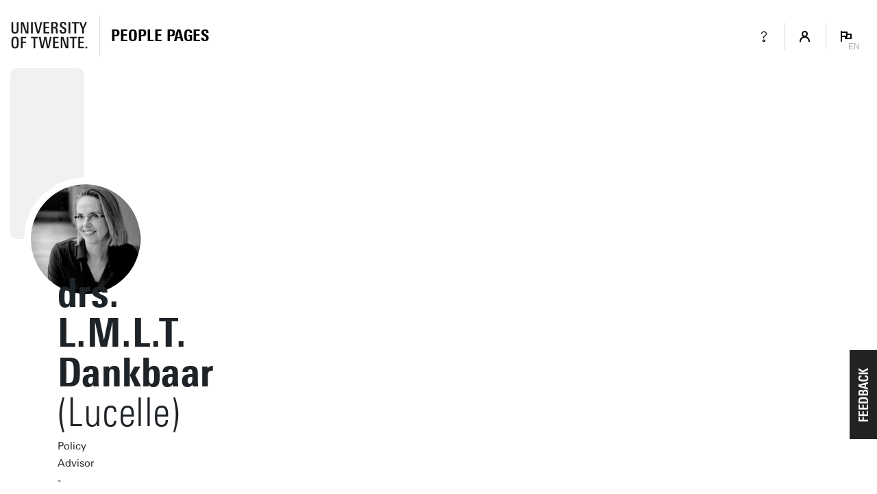

--- FILE ---
content_type: text/html; charset=UTF-8
request_url: https://people.utwente.nl/l.m.l.t.dankbaar
body_size: 5934
content:
<!DOCTYPE html><html lang="en" class="page--person page--no-crumbpath" data-wh-ob="1517516.Q_y1Ok"><head><meta charset="utf-8"><title>Drs. L.M.L.T. Dankbaar | People Pages: Find employees &#38; contact details | University of Twente</title><meta name="description" content="Find our employees/staff members. Log in to view internal information or to change your personal profile.">
<!--
Realisatie: 💼 WebHare bv
            🌐 https://www.webhare.nl/
-->
<meta name="viewport" content="width=device-width, initial-scale=1" /><style id="theme__style">@property --theme-color {syntax: "<color>";initial-value: transparent;inherits: true;}@property --theme-color-cta {syntax: "<color>";initial-value: transparent;inherits: true;}@property --theme-color-cta-hover {syntax: "<color>";initial-value: transparent;inherits: true;}@keyframes colorscheme{0%    { --theme-color: #c60c30; } 12%    { --theme-color: #822433; } 25%    { --theme-color: #002c5f; } 37%    { --theme-color: #007d9c; } 50%    { --theme-color: #4a8355; } 62%    { --theme-color: #00675a; } 75%    { --theme-color: #4f2d7f; } 87%    { --theme-color: #cf0072; } 100% { --theme-color: #c60c30; } }@keyframes colorscheme-cta{0%    { --theme-color-cta: #c60c30; } 12%    { --theme-color-cta: #822433; } 25%    { --theme-color-cta: #002c5f; } 37%    { --theme-color-cta: #007d9c; } 50%    { --theme-color-cta: #4a8355; } 62%    { --theme-color-cta: #00675a; } 75%    { --theme-color-cta: #4f2d7f; } 87%    { --theme-color-cta: #cf0072; } 100% { --theme-color-cta: #c60c30; } }@keyframes colorscheme-cta-hover{0%    { --theme-color-cta-hover: #b0061c; } 12%    { --theme-color-cta-hover: #62141e; } 25%    { --theme-color-cta-hover: #00183b; } 37%    { --theme-color-cta-hover: #005d7d; } 50%    { --theme-color-cta-hover: #2f6338; } 62%    { --theme-color-cta-hover: #004b48; } 75%    { --theme-color-cta-hover: #2f1957; } 87%    { --theme-color-cta-hover: #b2014a; } 100% { --theme-color-cta-hover: #b0061c; } }@keyframes colorscheme-background{0%    { background-color: #c60c30; } 12%    { background-color: #822433; } 25%    { background-color: #002c5f; } 37%    { background-color: #007d9c; } 50%    { background-color: #4a8355; } 62%    { background-color: #00675a; } 75%    { background-color: #4f2d7f; } 87%    { background-color: #cf0072; } 100% { background-color: #c60c30; } }@keyframes colorscheme-background-cta{0%    { background-color: #c60c30; } 12%    { background-color: #822433; } 25%    { background-color: #002c5f; } 37%    { background-color: #007d9c; } 50%    { background-color: #4a8355; } 62%    { background-color: #00675a; } 75%    { background-color: #4f2d7f; } 87%    { background-color: #cf0072; } 100% { background-color: #c60c30; } }@keyframes colorscheme-background-cta-hover{0%    { background-color: #b0061c; } 12%    { background-color: #62141e; } 25%    { background-color: #00183b; } 37%    { background-color: #005d7d; } 50%    { background-color: #2f6338; } 62%    { background-color: #004b48; } 75%    { background-color: #2f1957; } 87%    { background-color: #b2014a; } 100% { background-color: #b0061c; } }</style><script>(function(w,d,s,l,i){w[l]=w[l]||[];w[l].push({'gtm.start':new Date().getTime(),event:'gtm.js'});var f=d.getElementsByTagName(s)[0],j=d.createElement(s),dl=l!='dataLayer'?'&l='+l:'';j.async=true;j.src='https://tagging.utwente.nl/gtm.js?id='+i+dl;f.parentNode.insertBefore(j,f);})(window,document,'script','dataLayer','GTM-WW6CJT');</script><script type="application/json" id="wh-config">{"designcdnroot":"https://utwente.becdn.net/.publisher/sd/utwente_ppp/ppp/","designroot":"/.publisher/sd/utwente_ppp/ppp/","dtapstage":"production","imgroot":"https://utwente.becdn.net/.publisher/sd/utwente_ppp/ppp/img/","islive":true,"locale":"en-US","obj":{"designoverlays":[],"navpathitem":{"link":"https://people.utwente.nl/","title":"Home"}},"server":50901,"site":{"animatethemecolor":true,"colorscheme":["#c60c30","#822433","#002c5f","#007d9c","#4a8355","#00675a","#4f2d7f","#cf0072"],"mainutlink":"https://www.utwente.nl/","peopleroot":"https://people.utwente.nl/","projectsroot":"https://projects.utwente.nl/","resultsperpage":100,"siteroot":"https://people.utwente.nl/","universe":[{"filename":"autumn.svg","left":0,"name":"Autumn","top":0,"width":700},{"filename":"bolognese.svg","left":250,"name":"Bolognese","top":-50,"width":350},{"filename":"casino.svg","left":-300,"name":"Casino","top":100,"width":2200},{"filename":"esmeralda.svg","left":300,"name":"Esmeralda","top":0,"width":700},{"filename":"extent.svg","left":0,"name":"Extent","top":0,"width":700},{"filename":"foxtrot.svg","left":0,"name":"Foxtrot","top":0,"width":300},{"filename":"iglesias.svg","left":200,"name":"Iglesias","top":0,"width":400},{"filename":"lord.svg","left":-150,"name":"Lord","top":0,"width":811},{"filename":"lucy.svg","left":0,"name":"Lucy","top":0,"width":350},{"filename":"merijn.svg","left":-100,"name":"Merijn","top":50,"width":750},{"filename":"moby_dick.svg","left":0,"name":"Moby Dick","top":0,"width":1001},{"filename":"mumbai.svg","left":150,"name":"Mumbai","top":0,"width":1000},{"filename":"oma.svg","left":50,"name":"Oma","top":50,"width":249},{"filename":"photon.svg","left":30,"name":"Photon","top":100,"width":300},{"filename":"pop.svg","left":30,"name":"Pop","top":0,"width":500},{"filename":"raket.svg","left":50,"name":"Raket","top":-250,"width":332},{"filename":"relationchips.svg","left":30,"name":"Relationchips","top":-250,"width":1732},{"filename":"spring.svg","left":0,"name":"Spring","top":-100,"width":850},{"filename":"tedtheo.svg","left":0,"name":"Tedtheo","top":-50,"width":439},{"filename":"trachea.svg","left":200,"name":"Trachea","top":100,"width":600},{"filename":"tricufi.svg","left":0,"name":"Tricufi","top":0,"width":300},{"filename":"virginia.svg","left":0,"name":"Virginia","top":100,"width":90}]},"siteroot":"https://people.utwente.nl/","wrd:auth":{"cookiename":"webharelogin-0-9ce36b86","returnid":"0"}}</script><link rel="stylesheet" href="https://utwente.becdn.net/.wh/ea/ap/utwente_ppp.ppp/ap.css"><script src="https://utwente.becdn.net/.wh/ea/ap/utwente_ppp.ppp/ap.mjs" type="module" async></script><script type="application/ld+json">{"@context":"https://schema.org","@type":"BreadcrumbList","itemListElement":[{"@type":"ListItem","item":"https://people.utwente.nl/","name":"People Pages","position":1}]}</script></head><body><noscript><iframe src="https://tagging.utwente.nl/ns.html?id=GTM-WW6CJT" height="0" width="0" style="display:none;visibility:hidden"></iframe></noscript><div class="skiplinksbutton__wrapper"><button type="button" class="skiplinksbutton wh-form__button wh-form__button--solid">Skip to content</button></div><div class="theme__docstate"><span class="theme__docstate-cta"></span><span class="theme__docstate-cta-hover"></span><span class="theme__docstate-state"></span></div><div class="header-top-background"></div><aside class="header-top"><div class="header-top__content"><img class="header-top__utlogo" src="https://utwente.becdn.net/.publisher/sd/utwente_ppp/ppp/img/logo-utwente/ut-logo-white-en.svg" alt="University of Twente" /></div></aside><nav class="header-menubar" aria-label="Hoofd"><div class="header-menubar__content"><a class="header-menubar__mainorganization" href="https://www.utwente.nl" ><img class="header-menubar__utlogo" src="https://utwente.becdn.net/.publisher/sd/utwente_ppp/ppp/img/logo-utwente/ut-logo-sta-black-en.svg" alt="University of Twente" /></a><div class="header-menubar__spacer"></div><div class="header-menubar__backnav " ><a class="header-menubar__backnav__home" href="https://people.utwente.nl/" aria-label="Homepage"><div>People Pages</div></a></div><div class="header-menubar__buttonbar"><a class="header-menubar__menuitem header-menubar__menuitem--infolink" href="https://www.utwente.nl/en/service-portal/communication/websites/people.utwente.nl-public-employee-profile-pages"><span class="menubutton__icon UT-icon-UT_icon_28_questionmark-24px"></span></a><button class="header-menubar__menuitem header-menubar__menuitem--account" popovertarget="header-menubar__accountmenu" aria-controls="header-menubar__accountmenu" type="button" ><span class="menubutton__icon UT-icon-UT_icon_114_person-16px ut-login__topmenuicon"></span></button><div id="header-menubar__accountmenu" class="header-menubar__dropdownmenu" hidden ></div><button class="header-menubar__menuitem header-menubar__menuitem--language" popovertarget="header-menubar__languagemenu" aria-controls="header-menubar__languagemenu" type="button"><span class="menubutton__icon UT-icon-UT_icon_75_flag-16px"></span><span class="header-menubar__menuitem__currentlang">EN</span></button><div id="header-menubar__languagemenu" class="header-menubar__dropdownmenu" hidden><a class="dropdownmenu__item " href="https://personen.utwente.nl/l.m.l.t.dankbaar" hreflang="nl" >Nederlands</a><a class="dropdownmenu__item dropdownmenu__item--selected" href="https://people.utwente.nl/l.m.l.t.dankbaar" hreflang="en" >English<span class="dropdownmenu__item__icon UT-icon-UT_icon_75_flag-16px"></span></a></div></div></div></nav><div class="header-menubar-background"></div><div class="page__body  "><main class="page__contentarea     " ><!--wh_consilio_content--><div class="peoplepersonpage    "  ><form class="peoplepersonpage-filters"  aria-label=""  >   <header class="pageheader pageheader--base pageheader--default pageheader--size-normal  pageheader--withinset pageheader--inset-round  "  ><div class="pageheader__background pageheader__background--universe"><div class="universe"></div></div><img class="pageheader__insetimage" src="https://utwente.becdn.net/.wh/ea/uc/i0e9d31230103e222f101b50572032d9dac54d25378730c016340014001804100000000/lmltdankbaar.jpg" style="" alt="" /><div class="pageheader__text rtdcontent"><h1 class="pageheader__title">drs. L.M.L.T. Dankbaar<span class="pageheader__title__suffix"> (Lucelle)</span></h1><div class="pageheader__subtitle">Policy Advisor - Twente Graduate School</div></div></header>  <div class="peoplepersonpage-custombar">  </div>   <div class="peoplepersonpage-filters__filters" role="group"  >  <div class="page-sidebar__panel"><div class="project__faculty">TNW-TGS</div></div><div class="page-sidebar__panel page-sidebar__panel--specsheet"><div class="specsheet__item"><span class="specsheet__item__icon UT-icon-UT_icon_15_mail-24px" aria-label="E-mail"></span><a href="mailto:l.m.l.t.dankbaar@utwente.nl">l.m.l.t.dankbaar@utwente.nl</a></div><div class="specsheet__item"><span class="specsheet__item__icon UT-icon-UT_icons_181_qrcode-24px" role="presentation"></span><a href="#vcard">Business card</a></div></div><div class="page-sidebar__panel page-sidebar__panel--social"><div class="sidebar__socials spc-socialsbar"><a href="http://linkedin.com/in/dankbaar" type="button" title="LinkedIn" ><span class="icon UT-icon-UT_icon_38_linkedin-24px"></span></a></div></div><div class="page-sidebar__panel page-sidebar__panel--workdays"><div class="workdays__title">Workdays</div><div class="workdays"><div class="workdays__even"><div class="workdays__weekcol">even</div><div class="workdays__status"><span class="workdays__status--oncampus" /></div><div class="workdays__status"><span class="workdays__status--offcampus" /></div><div class="workdays__status"><span class="workdays__status--oncampus" /></div><div class="workdays__status"><span class="workdays__status--oncampus" /></div><div class="workdays__status"><span class="workdays__status--free" /></div></div><div class="workdays__odd"><div class="workdays__weekcol">odd</div><div class="workdays__status"><span class="workdays__status--oncampus" /></div><div class="workdays__status"><span class="workdays__status--offcampus" /></div><div class="workdays__status"><span class="workdays__status--oncampus" /></div><div class="workdays__status"><span class="workdays__status--oncampus" /></div><div class="workdays__status"><span class="workdays__status--free" /></div></div><div class="workdays__days"><div></div><div class="workdays__day">M</div><div class="workdays__day">T</div><div class="workdays__day">W</div><div class="workdays__day">T</div><div class="workdays__day">F</div></div></div><div class="workdays__reference"><span class="workdays__color workdays__color--oncampus"></span> on campus</div><div class="workdays__reference"><span class="workdays__color workdays__color--offcampus"></span> work from home</div><div class="workdays__reference"><span class="workdays__color workdays__color--free"></span> out of office</div></div> </div> <div class="peoplepersonpage-filters__topbar">   </div> </form> <div class="peoplepersonpage__content">    <h2 class="heading2">Contact</h2><div id="tabpanel-contact" class="tabpanel"><div class="widget widget-linklist  widget-linklist--twocolumns"><ul><li class="widget-linklist__item widget-linklist__item--link "><a href="tel:+31641004695" class="widget-linklist__link"><span class="widget-linklist__text"><span class="phone__part phone__part--last">+31641004695</span> <small>(mobile)</small></span><span class="widget-linklist__icon widget-linklist__icon--phone"></span></a></li><li class="widget-linklist__item widget-linklist__item--link "><a href="mailto:l.m.l.t.dankbaar@utwente.nl" class="widget-linklist__link"><span class="widget-linklist__text">l.m.l.t.dankbaar@utwente.nl</span><span class="widget-linklist__icon widget-linklist__icon--email"></span></a></li><li class="widget-linklist__item widget-linklist__item--link "><a href="https://www.utwente.nl/en/education/tgs/" class="widget-linklist__link"><span class="widget-linklist__text">Website</span><span class="widget-linklist__icon widget-linklist__icon--url"></span></a></li><li class="widget-linklist__item widget-linklist__item--link "><a href="http://linkedin.com/in/dankbaar" class="widget-linklist__link"><span class="widget-linklist__text">LinkedIn</span><span class="widget-linklist__icon widget-linklist__icon--linkedin"></span></a></li><li class="widget-linklist__item widget-linklist__item--link "><a href="#vcard" class="widget-linklist__link"><span class="widget-linklist__text">Business card (vCard)</span><span class="widget-linklist__icon widget-linklist__icon--vcard"></span></a></li></ul></div><h2 class="heading2">Organisations</h2><div class="widget widget-linklist widget-linklist--smallicons "><ul><li class="widget-linklist__item widget-linklist__item--link widget-linklist__item--level1"><a href="https://www.utwente.nl/en/tnw" class="widget-linklist__link"><span class="widget-linklist__text">Faculty of Science and Technology (TNW)</span><span class="widget-linklist__icon widget-linklist__icon--link"></span></a><li class="widget-linklist__item widget-linklist__item--link widget-linklist__item--level2"><a href="https://www.utwente.nl/tgs" class="widget-linklist__link"><span class="widget-linklist__text">Twente Graduate School (TNW-TGS)</span><span class="widget-linklist__icon widget-linklist__icon--link"></span></a></li></li></ul></div></div><div id="vcard-popover"><div class="vcard-popover__content"><button id="vcard-popover-close" class="UT-icon-UT_icon_47_cross-16px"></button><img src="[data-uri]" />Scan the QR code or<br/><a href="[data-uri]" download="person.vcf">Download vCard</a></div></div> </div>  </div>  <!--/wh_consilio_content--><div class="page__balloon"></div></main></div><footer class="footer"><div class="footer__panel"></div></footer><template id="dialogtemplate"><dialog class="site-dialog"><div class="dialog__header"><div class="dialog__header__content"><button class="dialog__closebutton filteredoverview__toggleaction" aria-label="Close popup" type="button"></button></div></div><div class="dialog__content"></div></dialog></template></body></html>

--- FILE ---
content_type: text/css; charset=UTF-8
request_url: https://utwente.becdn.net/.wh/ea/ap/utwente_ppp.ppp/ap.css
body_size: 40709
content:
@charset "UTF-8";@import"/.utdesign/fonts/univers-next.css";@import"/.utdesign/fonts/ut-iconfont.css";@import"/.utdesign/fonts/ut-iconfont-48px.css";html{--rtd-heading-color: var(--color-black);--rtd-intro-color: var(--color-black);--rtd-text-color: var(--color-black);--rtd-link-color: var(--color-grey-dark);--rtd-link-color-hover: currentColor;--rtd-list-ul-marker-color: inherit;--rtd-list-ol-marker-color: inherit;--rtd-heading-fontfamily: "Univers Next W02", Arial, Helvetica, sans-serif;--rtd-text-fontfamily: "Univers Next W02", Arial, Helvetica, sans-serif;--font-univers-std-family: "Univers Next W02";--font-univers-condensed-family: "Univers Next W02";--font-univers-std-normal: 400;--fontweight-univers-condensed-light: 300;--fontweight-univers-condensed-normal: 500;--fontweight-univers-condensed-bold: 700;--fontweight-univers-std-light: 200;--fontweight-univers-std-normal: 400;--fontweight-univers-std-bold: 600;--rtd-intro-font: 300 26px/26px var(--rtd-text-fontfamily);--rtd-text-font: 15px/25px var(--rtd-text-fontfamily);--rtd-table-font: 15px/25px var(--rtd-text-fontfamily);--rtd-text-subtle-font: 15px/25px var(--rtd-text-fontfamily);--rtd-text-small-font: 14px/22px var(--rtd-text-fontfamily);--rtd-text-tiny-font: 13px/20px var(--rtd-text-fontfamily);--rtd-h1-font: 700 58px/58px var(--rtd-heading-fontfamily);--rtd-h1-fontsize: 58px;--rtd-h1-font-header: 700 clamp(22px,4.9vw,58px)/100% var(--rtd-heading-fontfamily);--rtd-intro-font: 300 26px/26px var(--rtd-heading-fontfamily);--rtd-h2-font: 700 26px/30px var(--rtd-heading-fontfamily);--rtd-h2-scaling-font: clamp(22px,1.8vw,26px)/100% var(--rtd-heading-fontfamily);--rtd-h3-font: 700 18px/20px var(--rtd-heading-fontfamily);--rtd-h4-font: 600 15px/25px var(--rtd-heading-fontfamily);--rtd-widget-heading-font: 700 18px/18px var(--rtd-heading-fontfamily);--rtd-widget-heading-margin: 25px;--rtd-spacing-paragraph: 30px;--rtd-spacing-intro-after: 30px;--rtd-spacing-h2-after: 15px;--rtd-spacing-h3-after: 10px;--rtd-spacing-h4-after: 5px;--rtd-spacing-widget-after: 32px;--rtd-spacing-widget-with-title-before: 65px;--rtd-spacing-widget-opaque-before: 32px;--rtd-spacing-widget-opaque-after: 32px;text-underline-offset:3px}@media (max-width: 480px){body{--rtd-h1-font: 700 40px/40px var(--rtd-heading-fontfamily);--rtd-h1-fontsize: 40px;--rtd-h2-font: 700 18px/20px var(--rtd-heading-fontfamily);--rtd-h3-font: 700 15px/25px var(--rtd-heading-fontfamily);--rtd-intro-font: 300 18px/20px var(--rtd-text-fontfamily)}}@media (max-width: 780px){html{--contentpanels-radius-large: 8px;--contentpanels-radius-medium: 8px;--contentpanels-radius-small: 8px}}@media (max-width: 600px){html{--rtd-spacing-paragraph: 15px;--rtd-spacing-intro-after: 15px;--rtd-spacing-h2-after: 15px;--rtd-spacing-widget-after: 32px;--rtd-spacing-widget-with-title-before: 32px;--rtd-spacing-widget-opaque-before: 32px;--rtd-spacing-widget-opaque-after: 32px}.widget-button+.widget-button{margin-top:15px}}html{--contentpanels-box-shadow-color: rgba(0,0,0,.35);--contentpanels-background: #FFFFFF;--contentpanels-box-shadow: 0 2px 17px 0 var(--contentpanels-box-shadow-color);--contentpanels-radius: 9px;--contentpanels-radius-outsidegutter: 9px;--contentpanels-radius-large: 30px;--contentpanels-radius-medium: 10px;--contentpanels-radius-small: 8px;--contentpanels-radius-large-viewport-edge: var(--contentpanels-radius-large);--contentpanels-radius-medium-viewport-edge: var(--contentpanels-radius-medium);--contentpanels-radius-small-viewport-edge: var(--contentpanels-radius-small);--contentpanels-padding-v: 30px;--contentpanels-padding: 30px;--widget-highlight-padding: 20px 25px;--contentpanels-padleft: 25px;--contentpanels-padright: 25px;--contentpanels-color-grey: #EEEEEE;--contentpanels-color-grey-caption-color: #6C6C6C}html{--shared-icon-color: #53575B;--itemslist-item-pad-left: 8px;--itemslist-item-pad-right: 8px;--itemslist-item-pad-top: 5px;--itemslist-item-pad-bottom: 5px;--itemslist-item-border-color: rgba(0,0,0,.1);--itemslist-item-hover-background: #F0F1F2;--itemslist-image-size: 36px;--itemslist-border-radius: 10px;--itemslist-spacing: 8px;--largelisting-header-padding-v: 10px;--overviewlist-header-color: #5A5E62;--overviewlist-icon-color: #53575B;--overviewlist-header-padding-bottom: 18px}@media (max-width: 750px){html{--overviewlist-header-padding-bottom: 10px}}html{--peoplepersonpage-tabs-marginbottom: 0px;--peoplepersonpage-feedbackbar-height: 46px;--sharebar-icon-color: var(--shared-icon-color);--sharebar-icon-size: 18px;--tagpanel-heading-color: var(--color-theme);--tagpanel-heading-font: 600 13px Arial;--tagpanel-heading-margin: 5px;--tagpanel-option-pad-top: 4px;--tagpanel-option-pad-bottom: 4px;--tagpanel-option-spacing: 4px;--tagpanel-option-font: 14px/22px var(--rtd-heading-fontfamily);--filterpage-filtergroup-spacing: 20px}html{--component-tag-background: #F0F1F2;--component-tag-text-color: var(--rtd-text-color);--component-tag-border-color: transparent;--component-tag-font: 13px var(--rtd-text-fontfamily);--component-tag-height: 35px;--component-tag-radius: 3px;--component-tag-padding: 3px 16px 2px 16px;--component-tag-hover-background: var(--component-tag-background);--component-tag-hover-text-color: var(--rtd-text-color);--component-taglist-gap-h: 9px;--component-taglist-gap-v: 7px}.peoplepersonpage-filters__filters__heading{font:13px var(--rtd-text-fontfamily);text-transform:none;border-bottom:1px solid #DCDDDE;padding-bottom:var(--overviewlist-header-padding-bottom);margin-bottom:25px}.peoplepersonpage-filters__filters__heading .icon{font-size:16px;line-height:0;display:inline-block;width:calc(var(--formcontrol-checkradio-size) + 10px);position:relative;top:3px}@media (max-width: 800px){html{--component-tag-height: 35px}}html{--accordion-header-color: #000000;--accordion-header-font: var(--rtd-h3-font);--accordion-header-padding: var(--largelisting-header-padding-v) 0;--accordion-header-minheight: 60px;--accordion-header-symbol-font: 300 22px "UT-iconfont";--accordion-header-symbol-size: 22px;--accordion-header-symbol-color: #AAACAE;--accordion-header-symbol-content: "\e92f";--accordion-header-symbol-open-color: var(--color-black);--accordion-header-symbol-open-content: "\e930";--accordion-header-symbol-shift-y: 7px;--accordion-header-hover-background: #F5F5F5;--accordion-header-hover-symbol-color: #231F20;--accordion-item-line-color: var(--common-item-divider-line-color);--accordion-item-indent: 0px;--accordion-item-symbolgutterwidth: 33px;--component-autosuggest-radius: var(--contentpanels-radius);--component-autosuggest-padding: 13px 0 19px 0;--component-autosuggest-background: var(--contentpanels-background);--component-autosuggest-box-shadow: var(--contentpanels-box-shadow);--component-autosuggest-item-pad-h: var(--textcontrols_padleft);--component-autosuggest-item-pad-v: 4px;--component-autosuggest-item-font: inherit;--component-autosuggest-item-color: #000000;--dialog-closebutton-color: #53575B;--dialog-closebutton-size: 16px;--component-tabstrip-background: transparent;--component-tabstrip-height: 39px;--component-tabstrip-spacing: 25px;--component-tabstrip-font: 13px var(--rtd-heading-fontfamily);--component-tabstrip-item-selected-font: 600 13px Arial;--component-tabstrip-item-padtop: 5px;--component-tabstrip-item-padleft: 10px;--component-tabstrip-item-padright: 10px;--component-tabstrip-item-valign: center;--component-tabstrip-item-color: #767676;--component-tabstrip-item-background: transparent;--component-tabstrip-item-border: none;--component-tabstrip-item-hover-color: var(--color-black);--component-tabstrip-item-hover-background: transparent;--component-tabstrip-item-hover-border: none;--component-tabstrip-item-selected-border: none;--component-tabstrip-item-selected-color: var(--color-black);--component-tabstrip-item-selected-underlining-color: var(--color-black);--pagination-prevnext-border: 1px solid #75BCD6;--pagination-prevnext-spacing: 10px;--pagination-prevnext-background-color: var(--theme-color);--pagination-prevnext-icon-color: #FFFFFF;--pagination-prevnext-hover-background: #FFFFFF;--pagination-prevnext-hover-border: 1px solid var(--theme-color);--pagination-prevnext-disabled-background: #EEEEEE;--pagination-prevnext-disabled-border: 1px solid transparent;--pagination-prevnext-disabled-icon-color: #666666;--pagination-font: 15px/32px var(--rtd-text-fontfamily);--pagination-page-link-color: var(--color-purple-dark);--pagination-page-current-color: var(--color-purple-dark);--pagination-page-size: 54px;--pagination-page-radius: 7px;--pagination-page-spacing: 5px;--pagination-page-hover-background: #F7FBFE;--pagination-prevnext-hover-icon-color: var(--theme-color);--pagination-iconfont: normal 15px "UT-iconfont";--pagination-previous-icon-content: var(--uticon-arrow-left-16px);--pagination-next-icon-content: var(--uticon-arrow-right-16px);--filteredoverview-feedbackbar-color: var(--color-theme);--filteredoverview-feedbackbar-font: var(--rtd-text-font);--filteredoverview-teaserbar-background: var(--theme-color-cta);--filteredoverview-teaserbar-background-hover: var(--theme-color-cta-hover);--filteredoverview-teaserbar-border: 0;--filteredoverview-teaserbar-borderradius: 0;--filteredoverview-teaserbar-color: #FFFFFF;--filteredoverview-teaserbar-height: 64px}.peoplepersonpage-filters__filters{--formcontrol-checkradio-size: 20px;--formcontrol-checkradio-borderradius: 2px;--formcontrol-check-font: 16px "UT-iconfont"}.peoplepersonpage-filters{--component-autosuggest-radius: var(--contentpanels-radius-small);--component-autosuggest-padding: calc(var(--contentpanels-radius-small) + 11px) 0 4px 0;--component-autosuggest-item-pad-h: var(--textcontrols_padleft);--component-autosuggest-item-pad-v: 3px;--component-autosuggest-item-font: inherit;--component-autosuggest-item-color: #000000}.peoplepersonpage-filters .searchbar .wh-autocomplete-container{top:calc(-1 * var(--contentpanels-radius-small) - 8px)}.peoplepersonpage-filters .searchbar__input{position:relative;z-index:12}.pilltabs{--component-tabstrip-background: transparent;--component-tabstrip-height: 40px;--component-tabstrip-spacing: 15px;--component-tabstrip-font: 700 18px var(--rtd-heading-fontfamily);--component-tabstrip-item-selected-font: 700 18px var(--rtd-heading-fontfamily);--component-tabstrip-item-padtop: 0;--component-tabstrip-item-padleft: 31px;--component-tabstrip-item-padright: 31px;--component-tabstrip-item-valign: center;--component-tabstrip-item-color: #002C5F;--component-tabstrip-item-background: #FFFFFF;--component-tabstrip-item-border: 1px solid #63B1E5;--component-tabstrip-item-hover-color: #FFFFFF;--component-tabstrip-item-hover-background: #002C5F;--component-tabstrip-item-hover-border: 1px solid #002C5F;--component-tabstrip-item-selected-background: #002C5F;--component-tabstrip-item-selected-border: 1px solid #002C5F;--component-tabstrip-item-selected-color: #FFFFFF;--component-tabstrip-item-selected-underlining-color: transparent}.pilltabs [role=tab]{border-radius:19px;text-transform:uppercase;transform:scale(1);transition:transform .2s ease-out;outline-offset:6px}.pilltabs [role=tab]:hover{transform:scale(1.08)}html{--color-theme: #F00}html,.wh-form__button--cta,.wh-form__button--next,.wh-form__button--submit{--button-font: 700 16px var(--rtd-heading-fontfamily);--button-background: var(--theme-color-cta);--button-text-color: #FFFFFF;--button-border: 0px;--button-icon-background: #FFFFFF;--button-icon-color: #FFFFFF;--button-hover-background: var(--theme-color-cta-hover);--button-hover-text-color: #FFFFFF;--button-hover-border: 0px;--button-hover-icon-background: #FFFFFF;--button-hover-icon-color: #FFFFFF;--button-underline-color: var(--color-purple-cta-background);--textbutton-color: var(--color-purple1);--textbutton-hover-color: #000000}.wh-form__button--cta,.wh-form__button--next,.wh-form__button--submit{text-transform:uppercase}@media (max-width: 767px){html{--component-tabstrip-height: 39px;--filteredoverview-feedbackbar-font: 16px var(--rtd-text-fontfamily)}}html{--component-navpath-link-color: var(--color-purple2);--component-navpath-color: var(--color-purple2);--component-navpath-font: 12px/16px var(--rtd-heading-fontfamily);--component-navpath-seperator-font: 14px/16px var(--rtd-heading-fontfamily);--component-navpath-seperator-content: "\2022"}html{--widget-cta-sidebyside-padding-top: 34px;--widget-cta-sidebyside-padding-bottom: 34px;--widget-cta-sidebyside-inside-padding-top: 20px;--widget-cta-sidebyside-inside-padding-bottom: 0;--widget-cta-stacked-inside-padding-top: 45px;--widget-cta-stacked-inside-padding-bottom: 0;--widget-cta-sidebyside-radius: var(--contentpanels-radius-medium);--widget-cta-image-radius: var(--contentpanels-radius-medium)}.widget-cta--large.widget-cta--focusleft,.widget-cta--large.widget-cta--focusright{--widget-cta-background-col: var(--pagegrid-col-verywide)}@media (min-width: 768px){html{--siteheader-height-approximation: 102px}}@media (max-width: 767px){html{--siteheader-height-approximation: 150px}}.pageheader{--rtd-spacing-paragraph: 9px}@media (max-width: 550px){.pageheader{--rtd-spacing-paragraph: 8px}}html{--site-menubar-background: #FFFFFF;--site-menubar-background-grid-column: var(--pagegrid-col-fullwidth);--site-menubar-min-height: 99px;--pageheader-margin-to-content: 30px}.pageheader--base{--pageheader-margin-to-content: 40px;--pageheader-height: 250px;--pageheader-border-radius: 10px;--pageheader-searchbar-height: 102px;--pageheader-searchbar-border-radius: 10px}@media (max-width: 550px){.pageheader--base{--pageheader-col-background: 1 / -1 !important;--pageheader-border-radius: 0 !important}}@media (max-width: 550px){.peoplepersonpage{margin-top:0}}.pageheader--search{--pageheader-margin-to-content: 40px;--pageheader-border-radius: 10px;--pageheader-searchbar-height: 102px;--pageheader-searchbar-border-radius: 10px}.pageheader--base.pageheader--size-large{--pageheader-height: 350px;--formcontrols-border-width: 0px}@media (max-width: 550px){.pageheader--base.pageheader--size-large{--pageheader-height: 160px}}.pageheader--base.pageheader--size-normal{--pageheader-height: 250px;--formcontrols-border-width: 1px;--formcontrols-border-color: #DCDDDE}@media (max-width: 550px){.pageheader--base.pageheader--size-normal{--pageheader-height: 160px}}html{--header-plain-margin-to-content: clamp(30px, 5vw, 45px);--header-sidebyside-margin-above: 0;--header-sidebyside-margin-to-content: clamp(30px, 4vw, 80px);--header-sidebyside-border-radius: var(--contentpanels-radius-outsidegutter);--header-sidebyside-image-aspectratio: 7 / 4;--header-sidebysideflex-margin-above: 30px;--header-sidebysideflex-margin-to-content: clamp(60px, 7.5vw, 122px);--header-search-margin-above: 28px;--header-search-mobile-margin-above: 0px;--header-wideimage-margin-above: 0;--header-wideimage-margin-to-content: clamp(30px, 5vw, 40px);--header-imagestickingout-margin-above: 0;--header-imagestickingout-margin-to-content: clamp(15px, 2.5vw, 40px);--header-home-margin-above: 0;--header-home-margin-to-content: clamp(30px, 5vw, 80px);--header-textinset-margin-above: 0;--header-textinset-margin-to-content: clamp(40px, 5vw, 47px);--header-textinset-cta-margin-above: 0;--header-textinset-cta-margin-to-content: clamp(40px, 5vw, 47px);--pageheader-photo-box-shadow: none;--pageheader-photo-border-radius: 0 var(--contentpanels-radius-outsidegutter) var(--contentpanels-radius-outsidegutter) 0;--header-sidebyside-image-protrude-amount: 0;--header-sidebyside-title-font: clamp(22px,3vw,36px)/135% var(--rtd-heading-fontfamily);--header-sidebyside-subtitle-font: 19px var(--rtd-text-fontfamily);--header-sidebyside-pagedate-font: 17px var(--rtd-text-fontfamily);--header-sidebyside-pagedate-spacing: 12px;--header-sidebyside-source-font: 17px var(--rtd-text-fontfamily);--header-sidebyside-text-valign: top;--header-sidebyside-text-grid-column: var(--pagegrid-col-verywide-focusleftfull);--header-sidebyside-text-padside: 30px;--header-sidebyside-text-marginbetween: 30px;--header-sidebyside-image-grid-column: var(--pagegrid-col-verywide-focusrightfull);--header-wideimage-height: clamp(175px, 30vw, 343px);--header-wideimage-label-minheight: 122px;--header-wideimage-label-padding-v: clamp( 22px, 3.8vw, 36px);--header-imagestickingout-image-coverheader-amount: 154px;--header-imagestickingout-title-font: bold clamp(22px,3vw,var(--rtd-h1-fontsize))/135% var(--rtd-heading-fontfamily);--header-imagestickingout-title-padding: 30px 0 25px 0;--header-imagestickingout-pagedate-font: 17px var(--rtd-text-fontfamily);--header-imagestickingout-source-font: 17px var(--rtd-text-fontfamily);--header-imagestickingout-imagecredits-padding: 15px 30px;--header-imagestickingout-pagedate-spacing: 20px;--header-textinset-title-font: bold clamp(22px,3vw,var(--rtd-h1-fontsize))/115% var(--rtd-heading-fontfamily);--header-textinset-cta-title-font: bold clamp(22px,3vw,var(--rtd-h1-fontsize))/115% var(--rtd-heading-fontfamily);--header-home-height: clamp(232px, 30vw, 329px);--header-home-overlap: clamp( 94px, 15vw, 150px);--header-when-icon-font: 200 18px "Font Awesome 5 Pro";--header-when-icon-content: var(--fa-newspaper)}.header-menubar--hidemenuitems{--site-menubar-icon-size: 25px}@media (max-width: 949px){html{--header-home-margin-above: 0;--header-sidebyside-margin-above: 0px;--header-sidebysideflex-margin-above: 15px;--header-wideimage-margin-above: 0px;--site-menubar-icon-size: 20px !important}}@media (max-width: 550px){html{--header-sidebyside-pagedate-spacing: 10px;--header-sidebyside-margin-to-content: 20px;--header-wideimage-margin-above: 0px;--header-wideimage-margin-to-content: 20px;--header-imagestickingout-margin-above: 10px;--header-imagestickingout-margin-to-content: 20px;--header-home-margin-to-content: 20px;--header-sidebyside-title-font: clamp(22px,3vw,38px)/135% var(--rtd-heading-fontfamily);--header-sidebyside-subtitle-font: 17px var(--rtd-text-fontfamily);--header-sidebyside-pagedate-font: 17px var(--rtd-text-fontfamily);--header-sidebyside-source-font: 17px var(--rtd-text-fontfamily)}}html{--footer-panel-background: linear-gradient(180deg, #5F0EAE 0%, #9255E2 100%);--footer-panel-padding-top: 51px;--footer-panel-padding-bottom: 20px;--footer-heading-font: bold 17px/24px var(--rtd-text-fontfamily);--footer-text-font: 300 17px/24px var(--rtd-text-fontfamily);--footer-text-color: #FFFFFF;--footer-bottombar-padding: 20px 0 25px 0;--footer-bottombar-color: var(--color-theme);--footer-bottombar-font: 14px/22px var(--rtd-text-fontfamily);--footer-bottombar-item-spacing: 25px}@media (max-width: 550px){html{--footer-panel-padding-top: 40px;--footer-panel-padding-bottom: 40px;--footer-heading-font: bold 16px/24px var(--rtd-text-fontfamily);--footer-text-font: 300 16px/22px var(--rtd-text-fontfamily);--footer-bottombar-padding: 15px 0 15px 0}}body{--footer-panel-radius: var(--contentpanels-radius-outsidegutter)}.spc-tabpanel{display:grid;grid-template-columns:var(--pagegrid-template-columns)}.spc-tabpanel[hidden]{display:none}.header-crumblepath{grid-column:var(--pagegrid-col-fullwidth);min-height:55px;display:grid;grid-template-columns:var(--pagegrid-template-columns);grid-template-rows:1fr min-content;align-items:center}@media print{.header-crumblepath{height:auto}}.header-crumblepath__content{grid-column:var(--pagegrid-col-default);padding:10px 0}body:has(>header) .header-crumblepath__content{grid-column:var(--pagegrid-col-verywide-outsidegutter-text)}.header-crumblepath{border-bottom:1px solid var(--color-purple3)}@media (max-width: 500px){.header-crumblepath{--component-navpath-font: 10px/16px var(--rtd-heading-fontfamily);--component-navpath-seperator-font: 12px/16px var(--rtd-heading-fontfamily);min-height:42px}}.peoplepersonpage-filters__filters__title{font:500 18px/24px var(--rtd-heading-fontfamily)}@page{size:A4;size:210mm 297mm;margin:15mm 2mm}@media print{html,body{width:210mm;height:297mm}body{--whitespace-footer-content: 1cm}.consentbar,#slidemenu-container,.skiplinksbutton__wrapper,.header-top,.header-top-background,.header-menubar,.header-menubar-background,.deeplinks-wrapper,.footer,wh-outputtools{display:none!important}}html,body{padding:0;margin:0}html{--pagegrid-sidepadding: 15px;--pagegrid-gutteroutside-normal-min: 30px;--pagegrid-gutteroutside-normal-max: 145px;--pagegrid-columns: 12;--pagegrid-gutter: 30px;--pagegrid-columnwidth: 65px;--pagegrid-template-columns: var(--pagegrid-coldef-sidemargin) var(--pagegrid-coldef-gutteroutside) repeat( calc(var(--pagegrid-columns) - 1) , minmax(0, 100fr) var(--pagegrid-gutter) ) minmax(0, 100fr) var(--pagegrid-coldef-gutteroutside) var(--pagegrid-coldef-sidemargin);--pagegrid-maxwidth: calc( var(--pagegrid-columnwidth) * var(--pagegrid-columns) + var(--pagegrid-gutter) * (var(--pagegrid-columns) - 1) + var(--pagegrid-gutteroutside-normal-max) * 2 );--pagegrid-maxwidth-nogutter: calc( var(--pagegrid-columnwidth) * var(--pagegrid-columns) + var(--pagegrid-gutter) * (var(--pagegrid-columns) - 1) );--pagegrid-width-contentarea: min( calc(100% - var(--pagegrid-sidepadding) * 2) , var(--pagegrid-maxwidth) );--pagegrid-width-contentarea-nogutter: min( calc(100% - var(--pagegrid-sidepadding) * 2 - var(--pagegrid-gutteroutside-normal-min) * 2 ) , var(--pagegrid-maxwidth-nogutter) );--pagegrid-coldef-sidemargin: max( var(--pagegrid-sidepadding) , calc((100% - 1400px)/2) )}@media (max-width: 550px){html{--pagegrid-gutter: 5px;--pagegrid-sidepadding: 5px}}@media (max-width: 750px){html{--pagegrid-rowsize-header-top: min-content;--site-topbar-min-height: 50px;--site-menubar-min-height: 50px;--site-menubar-grid-column: var(--pagegrid-col-verywide);--site-menubar-padding-top: 0px;--site-menubar-padding-bottom: 0px}html .header-top{display:grid!important;grid-template-columns:var(--pagegrid-template-columns)}html .header-menubar__mainorganization,html .header-menubar__spacer{display:none}html .header-menubar__backnav__home div{display:inline-block}html .header-menubar__backnav__home div+div:before{content:"\a0"}}@media (min-width: 751px){html{--site-menubar-height: auto;--pagegrid-rowsize-header-top: auto;--site-menubar-grid-column: var(--pagegrid-col-verywide-outsidegutter-text);--site-menubar-padding-top: 17px;--site-menubar-padding-bottom: 11px}html .header-top,html .header-top-background{display:none}}@media (max-width: 640px){html{--pagegrid-gutteroutside-normal-min: 10px}}@media (max-width: 767px){html{--pagegrid-coldef-gutteroutside: var(--pagegrid-gutteroutside-normal-min)}}@media (min-width: 768px){html{--pagegrid-coldef-gutteroutside: clamp( var(--pagegrid-gutteroutside-normal-min) , calc((100% - var(--pagegrid-gutteroutside-normal-min) * 2 - var(--pagegrid-width-contentarea-nogutter)) / 2) , var(--pagegrid-gutteroutside-normal-max) )}}@media print{html{--pagegrid-coldef-gutteroutside: 0px}}body{--pagegrid-col-default-max8col: var(--pagegrid-col-default)}@media print{body{--pagegrid-col-narrow: var(--pagegrid-col-verywide);--pagegrid-col-default: var(--pagegrid-col-verywide)}}.deeplinks-wrapper{left:var(--pagegrid-gutteroutside-normal-min)}html{--pagegrid-gutter-left-full: 3 / 8;--pagegrid-gutter-left: 2 / 6;--pagegrid-gutter-right: 23 / 26;--pagegrid-col-verynarrow: 9 / span 11;--pagegrid-col-narrow: 6 / span 17;--pagegrid-col-narrow-left: 6 / span 8;--pagegrid-col-narrow-right: 15 / span 8;--pagegrid-col-wide: 5 / span 19;--pagegrid-col-wide-include-gutter: 4 / span 21;--pagegrid-col-verywide: 3 / 26;--pagegrid-col-verywide-left: 3 / 14;--pagegrid-col-verywide-right: 15 / 26;--pagegrid-col-verywide-outsidegutter: 2 / 27;--pagegrid-col-verywide-outsidegutter-text: var(--pagegrid-col-verywide-outsidegutter);--pagegrid-col-verywide-outsidegutter-bg: var(--pagegrid-col-verywide-outsidegutter);--pagegrid-col-text-edge-left: 2;--pagegrid-col-text-edge-right: 27;--pagegrid-col-narrow-gutter-right: 22 / span 5;--pagegrid-col-withsidebar-sidebar: 3 / 9;--pagegrid-col-withsidebar-content: 10 / 26;--pagegrid-col-withsidebar-tabs: 10 / 26;--pagegrid-col-verywide-focusleft: 3 / 14;--pagegrid-col-verywide-focusleftfull: 2 / 14;--pagegrid-col-verywide-right-extraspacing: 15 / 26;--pagegrid-col-verywide-focusright: 15 / 26;--pagegrid-col-verywide-focusrightfull: 15 / 27;--pagegrid-col-verywide-left-extraspacing: 3 / 14;--widget-cta-focusleft-text-col: 15 / 26;--widget-cta-focusleft-image-col: 3 / 14;--widget-cta-extra-spacing: min(2.5vw, 50px);--widget-cta-keepfromedge: 0px;--widget-cta-focusright-text-col: 3 / 14;--widget-cta-focusright-image-col: 15 / 26;--pagegrid-col-fullwidth: 1 / 28;--zindex-overlap-deeplinks: 10;--zindex-overlap-contentarea: 11}@media (max-width: 1080px){html{--widget-cta-extra-spacing: 0px}}@media (max-width: 1023px){html{--pagegrid-col-default: var(--pagegrid-col-verywide)}}@media (min-width: 1024px){html{--pagegrid-col-default: var(--pagegrid-col-narrow);--pagegrid-col-default-left: var(--pagegrid-col-narrow-left);--pagegrid-col-default-right: var(--pagegrid-col-narrow-right)}}@media (max-width: 1400px){html{--contentpanels-radius-outsidegutter: 0px !important;--contentpanels-radius-large-viewport-edge: 0px;--contentpanels-radius-medium-viewport-edge: 0px;--contentpanels-radius-small-viewport-edge: 0px;--pagegrid-col-text-edge-left: 3;--pagegrid-col-text-edge-right: 26}.pageheader__background,.footer__panel__background,.header-searchpanel-top,.header-searchpanel-bottom{--pagegrid-col-verywide-outsidegutter: 1 / -1}.peoplepersonpage.peoplepersonpage .pageheader--type-search.pageheader .pageheader__background{grid-column:1/-1}}body{display:grid;min-height:100vh;grid-template-rows:var(--pagegrid-rowsize-header-top) minmax(0,min-content) minmax(0,min-content) auto 1fr minmax(0,min-content);grid-template-columns:var(--pagegrid-template-columns)}.header-top-background,.header-top{z-index:1}.deeplinks-wrapper.deeplinks-wrapper.deeplinks-wrapper{z-index:9}.site-scrollprogressbar{z-index:10}.header-menubar-background{z-index:11}.header-menubar,.header-filterbar__querycontainer .wh-autocomplete-container{z-index:12}.wh-autocomplete-values{z-index:11}.header-menubar:hover{z-index:15}.header-menubar:hover~.header-menubar-background{z-index:14}.page__contentarea__inset{--pagegrid-inset-zindex: 1}.deeplinks-wrapper{opacity:1;transition:opacity .2s}.deeplinks-wrapper.hide_deeplinks{opacity:0;pointer-events:none}.page-header__content{position:relative;z-index:1}.theme__docstate{grid-row:1;grid-column:1}.skiplinksbutton__wrapper,.header-top{grid-row:1;grid-column:var(--pagegrid-col-verywide-outsidegutter)}.header-top-background{grid-row:1}.header-menubar-background{grid-row:2}.header-menubar{grid-row:2;grid-column:1;grid-column:var(--pagegrid-col-fullwidth)}.page-header__background{grid-row:1/span 3;grid-column:var(--pagegrid-col-fullwidth);background-color:#f2efed}.header-crumblepath{grid-row:3}body>.pageheader{grid-row:4;grid-column:var(--pagegrid-col-verywide-outsidegutter)}.page__body .pageheader{grid-column:var(--pagegrid-col-fullwidth)}.page-header__content{grid-row:4;grid-column:var(--pagegrid-col-verywide-outsidegutter)}.page__body{grid-row:5;grid-column:var(--pagegrid-col-fullwidth)}.footer{grid-row:6;grid-column:var(--pagegrid-col-fullwidth)}@media (max-width: 1299px){.deeplinks-wrapper.deeplinks-wrapper.deeplinks-wrapper{grid-row:1;grid-column:var(--pagegrid-col-default)}.deeplinks__item{display:none}}@media (min-width: 1300px){.deeplinks-wrapper.deeplinks-wrapper.deeplinks-wrapper{grid-column:var(--pagegrid-gutter-left);margin-right:45px;align-self:start;position:-webkit-sticky;position:sticky;top:calc(var(--siteheader-height-approximation) + var(--siteheader-deeplinks-spacing))}.deeplinks{position:absolute}}@media (min-width: 800px){html.page--profile .deeplinks-wrapper.deeplinks-wrapper.deeplinks-wrapper{grid-column:var(--pagegrid-gutter-left);align-self:start;position:-webkit-sticky;position:sticky;top:calc(var(--siteheader-height-approximation) + var(--siteheader-deeplinks-spacing))}html.page--profile .deeplinks{position:absolute}}.gutter_inpagelinks{pointer-events:auto}a.gutter_inpagelinks__item{padding:2px 0;display:flex;align-items:baseline;font:15px var(--rtd-text-fontfamily);color:var(--color-theme);text-decoration:none;outline-offset:4px}a.gutter_inpagelinks__item:before{display:inline-block;font:var(--fontawesome-regular);content:var(--fa-chevron-right);font-size:12px;color:var(--color-theme);text-decoration:none;margin-right:16px}a.gutter_inpagelinks__item:hover span{text-decoration:underline}.gutter_inpagelinks__item+.gutter_inpagelinks__item{margin-top:14px}@media (max-width: 1023px){.gutter_inpagelinks.gutter_inpagelinks{display:none}}.page__body{display:flex;flex-direction:column}.page__body>.page__contentarea{flex:1 0 auto}.page-contentstart+*{margin-top:var(--pageheader-margin-to-content)}.page__contentarea .page__balloon{margin-top:0!important;height:var(--whitespace-footer-content);grid-column:var(--pagegrid-col-fullwidth)}body>.page__balloon{grid-column:var(--pagegrid-col-fullwidth);flex:1 0 auto;height:var(--whitespace-footer-content)}.page__body>.page__footer{flex:none}.page__contentarea,.wh-form--webtoolform,.widget-accordion__item__body__content,html.wh-widgetpreview body{display:grid;grid-template-columns:var(--pagegrid-template-columns);grid-auto-flow:row;grid-auto-rows:max-content}.page__body--disablegridlayout{display:grid;grid-template-columns:var(--pagegrid-template-columns);grid-auto-flow:row}.page__body--disablegridlayout>.page__contentarea{display:block;grid-column:var(--pagegrid-col-default)}.page-header__title{grid-column:var(--pagegrid-col-default)}.spc-tabpanel{grid-column:var(--pagegrid-col-fullwidth)!important}@media (max-width: 1023px){.page__contentarea--rtddoc>*,.page__contentarea--formwebtool>.page-header__title,.page__contentarea--formwebtool>*,.widget-accordion__item__body__content>*,html.wh-widgetpreview body>*{--pagegrid-col-default: var(--pagegrid-col-verywide);--pagegrid-col-default-max8col: var(--pagegrid-col-verywide);--pagegrid-col-default-left: var(--pagegrid-col-verywide-left);--pagegrid-col-default-right: var(--pagegrid-col-verywide-right);grid-column:var(--pagegrid-col-verywide)}}@media (min-width: 1024px){.page__contentarea--rtddoc>*,.page__contentarea--formwebtool>.page-header__title,.page__contentarea--formwebtool>*,.widget-accordion__item__body__content>*,html.wh-widgetpreview body>*{grid-column:var(--pagegrid-col-default)}}@media (max-width: 1023px){.wh-form>*,.wh-form__page>*,.wh-form__richtext>*{grid-column:var(--pagegrid-col-verywide)}}@media (min-width: 1024px){.wh-form>*,.wh-form__page>*,.wh-form__richtext>*{grid-column:var(--pagegrid-col-default)}}.wh-form--webtoolform,.wh-form--webtoolform .wh-form__page,.wh-form--webtoolform .wh-form__fieldgroup--richtext{grid-column:var(--pagegrid-col-fullwidth)}.wh-form--webtoolform .wh-form__richtext{width:100%}.wh-form--webtoolform,.wh-form--webtoolform .wh-form__page--visible,.wh-form--webtoolform .wh-form__richtext{display:grid;grid-template-columns:var(--pagegrid-template-columns);grid-auto-flow:row}.wh-form>a.wh-anchor,.wh-form__page>a.wh-anchor,.wh-form__richtext>a.wh-anchor{position:relative}.site-dialog{--formcontrol-checkradio-size: 20px;--tagpanel-heading-font: 16px/30px var(--rtd-heading-fontfamily)}.dialog__header{grid-column:var(--site-menubar-grid-column)}.dialog__header__logo{width:auto;height:var(--site-menubar-logo-height)}.site-dialog .filterpanel .tagcategory__title{padding-bottom:5px;margin-bottom:5px}.site-dialog .filterpanel .tagcategory__title:after{padding-top:5px;content:"";display:block;width:100%;height:1px;border-bottom:1px solid #CBCBCB}.site-dialog .filteredoverview__feedbackandviewbar{grid-row:3}.site-dialog .filteredoverview-resetbutton{display:none}.site-dialog .peoplepersonpage-filters__header .filteredoverview-resetbutton{display:block}@media (min-width: 768px){html{--peoplepersonpage-topbar-margin: 40px}}@media (max-width: 767px){html{--peoplepersonpage-topbar-margin: 20px}}.peoplepersonpage__content>.pagetabs{--component-tabstrip-item-valign: top}.peoplepersonpage{--peoplepersonpage-filtertoggle-display: none;--peoplepersonpage-filters-display: grid}.page--search .peoplepersonpage:before{content:"";grid-row:6;grid-column:1/4;border-top:1px solid var(--color-purple3)}.page--search .peoplepersonpage-filters__filters{padding-top:20px}.peoplepersonpage-filters__filters{display:var(--peoplepersonpage-filters-display)}.notcurrentpage{display:none!important}.peoplepersonpage--withtopbar{margin-top:0!important}.pageheader~.page__body .page__contentarea .peoplepersonpage--withtabsbar{margin-top:0!important}.peoplepersonpage__topbar{grid-column:var(--pagegrid-col-verywide);display:flex;align-items:center;padding:10px 0}.peoplepersonpage__backlink{appearance:none;-webkit-appearance:none;padding:0;border:0;background-color:transparent;color:var(--color-theme);font:var(--rtd-text-font);font-size:16px;font-weight:700;cursor:pointer;display:none}html.page--publicationsoverview-hidelanding .peoplepersonpage__backlink{display:block}.peoplepersonpage__backlink:hover{text-decoration:underline;text-underline-offset:2px}.peoplepersonpage__backlink:before{font:var(--fontawesome-regular);content:var(--fa-chevron-left);margin-right:20px}.page--publicationsoverview .pageheader__text{grid-column:var(--pagegrid-col-verywide)!important}.peoplepersonpage-filters>.peoplepersonpage-filters__header{align-self:center}.peoplepersonpage-filters__filters>.peoplepersonpage-filters__header .peoplepersonpage-filters__filters__title{margin-top:20px}.peoplepersonpage-filters__header{display:flex;align-items:baseline;justify-content:space-between}.page__body .peoplepersonpage-filters__header .filteredoverview-resetbutton,.peoplepersonpage-filters__topbar{display:none}.peoplepersonpage-filters__topbar label{color:var(--color-theme);font-size:17px;margin-right:12px}.peoplepersonpage-filters{margin:0;margin-top:0!important}.peoplepersonpage__results .searchresult.notmatching{display:none}.peoplepersonpage__results+*{margin-top:23px}html{--peoplepersonpage-sidepadding: var(--pagegrid-current-sidepadding);--peoplepersonpage-whitespace-left: var(--pagegrid-current-sidegutter);--peoplepersonpage-whitespace-right: var(--pagegrid-current-sidegutter)}@media (max-width: 768px){html{--peoplepersonpage-whitespace-left: var(--pagegrid-current-sidegutter);--peoplepersonpage-whitespace-right: var(--pagegrid-current-sidegutter)}}.peoplepersonpage{--pagegrid-filterpage-template-columns: minmax(0, var(--peoplepersonpage-sidepadding)) var(--peoplepersonpage-whitespace-left) var(--peoplepersonpage-sidebar-columndef) 52px minmax(0, 3fr) var(--peoplepersonpage-whitespace-right) minmax(0, var(--peoplepersonpage-sidepadding))}.page--project{--filterpage-filtergroup-padding: 15px 12px;--textcontrols-font: 16px var(--rtd-text-fontfamily);--textcontrols_textcolor: #333333}@media (max-width: 1099px){.page--project{--peoplepersonpage-whitespace-left: 15px;--peoplepersonpage-whitespace-right: 15px}}@media (min-width: 1100px){.page--project{--peoplepersonpage-whitespace-left: 77px;--peoplepersonpage-whitespace-right: 77px}}@media (min-width: 768px){.peoplepersonpage{--peoplepersonpage-sidebar-preferredwidth: 250px;--peoplepersonpage-sidebar-columndef: minmax(min-content, min(30%, var(--peoplepersonpage-sidebar-preferredwidth) ));grid-column:var(--pagegrid-col-fullwidth);display:grid;grid-template-columns:var(--pagegrid-filterpage-template-columns);grid-template-rows:min-content min-content min-content min-content var(--peoplepersonpage-tabs-marginbottom) minmax(var(--peoplepersonpage-feedbackbar-height),min-content) 1fr;align-items:start;--pagegrid-col-withsidebar-sidebar: 3;--pagegrid-col-withsidebar-content: 5;--pagegrid-col-withsidebar-tabs: 5 / span 2;--pagegrid-col-withsidebar-verywide-outsidegutter: 2 / 7}.peoplepersonpage--shrinkwrap-sidebar{--peoplepersonpage-sidebar-columndef: minmax( min( 100px, var(--peoplepersonpage-sidebar-preferredwidth) ) , max-content )}.peoplepersonpage--shrinkwrap-sidebar .peoplepersonpage-filters__filters{max-width:max(.2 * min(100vw,1150px),260px)}.peoplepersonpage-filters__filters{position:sticky;top:130px}.peoplepersonpage .header-crumblepath{display:contents}.peoplepersonpage .header-crumblepath-hr{grid-row:1;grid-column:1/8;width:100%;align-self:end;margin:0;height:0;padding:0;border:0;border-bottom:1px solid var(--color-purple3)}.peoplepersonpage .header-crumblepath__content{grid-row:1;grid-column:var(--pagegrid-col-withsidebar-content);height:55px}.peoplepersonpage .pageheader{grid-row:2}.peoplepersonpage .pagetabs{display:contents}.peoplepersonpage .pagetabs__background{grid-row:4;grid-column:1/-1;border-bottom:1px solid var(--color-purple3);height:100%}.peoplepersonpage .pagetabs--tabs.pagetabs--tabs .pagetabs__content{grid-row:4;grid-column:var(--pagegrid-col-withsidebar-tabs)}.peoplepersonpage .peoplepersonpage-custombar{display:contents}.peoplepersonpage .peoplepersonpage-custombar>*{grid-row:4}.peoplepersonpage .peoplepersonpage-filters>.peoplepersonpage-filters__header{grid-column:var(--pagegrid-col-withsidebar-sidebar);grid-row:6}.peoplepersonpage .peoplepersonpage-filters__filters{grid-column:var(--pagegrid-col-withsidebar-sidebar);grid-row:7;align-self:start}.peoplepersonpage .peoplepersonpage-filters__filters--includeheader{grid-row:4/span 2}.peoplepersonpage .peoplepersonpage__content{grid-column:var(--pagegrid-col-withsidebar-content);grid-row:7}.peoplepersonpage-filters{display:contents}.peoplepersonpage-filters>.peoplepersonpage-filters__header,.peoplepersonpage-filters__topbar{margin-top:20px;margin-bottom:20px}.page--search .peoplepersonpage__content{padding-top:20px}.peoplepersonpage-filters__topbar{grid-column:var(--pagegrid-col-withsidebar-content);grid-row:5;display:flex;align-items:baseline;margin-bottom:var(--peoplepersonpage-topbar-margin)}.peoplepersonpage-filters__topbar>.filteredoverview__feedbackandviewbar{flex:1 1 auto}.filteredoverview__feedback+.filtertags__items{margin-top:20px}.peoplepersonpage-custombar>*{margin-top:30px;margin-bottom:30px}.peoplepersonpage-custombar>hr{grid-column:1/-1;width:100%;margin:0;align-self:end;border:0;border-bottom:1px solid var(--color-purple3)}}@media (max-width: 1000px){.pagetabs--tabs.pagetabs--tabs{grid-column:3/-3!important}.pagetabs--tabs.pagetabs--tabs .pagetabs__background,.pagetabs--tabs.pagetabs--tabs .pagetabs__content{grid-column:1/-1!important}.page--newsoverview2 .peoplepersonpage-filters__topbar{margin-top:15px}}@media (max-width: 1300px){.peoplepersonpage{--peoplepersonpage-emptyness-columndef: 0px}}@media (max-width: 767px){.peoplepersonpage{--peoplepersonpage-emptyness-columndef: 0}.peoplepersonpage .header-crumblepath{display:contents}.peoplepersonpage .header-crumblepath__content{grid-row:1;grid-column:var(--pagegrid-col-verywide);height:55px}.peoplepersonpage .header-crumblepath__content{grid-column:var(--pagegrid-col-verywide)!important}.peoplepersonpage-filters{display:contents;--formcontrols-height: 40px}.peoplepersonpage-filters>.pageheader{grid-row:2}.peoplepersonpage-filters__topbar{margin-bottom:var(--peoplepersonpage-topbar-margin)}.peoplepersonpage-filters__filters,.peoplepersonpage-filters__topbar{grid-column:var(--pagegrid-col-verywide)}.filteredoverview__feedback i,.filteredoverview__feedbackandviewbar__content .filtertags__items{display:none}.peoplepersonpage-filters__filters{--component-tag-height: var(--formcontrols-height);--component-tag-padding: 4px 12px;--component-tag-font: 15px/22px var(--rtd-text-fontfamily)}.peoplepersonpage-filters__filters .comp-togglebuttonbar{column-gap:10px}.peoplepersonpage__results.peoplepersonpage__results{--component-summary-padding-v: 20px}.peoplepersonpage-custombar{grid-column:var(--pagegrid-col-verywide);grid-row:4;display:flex;flex-direction:column}.financielewegwijzer-topbar__query{width:100%}.financielewegwijzer-topbar__resultdata.financielewegwijzer-topbar__resultdata{margin-top:15px;display:flex;width:100%}.filteredoverview__feedback{flex:1 0 0;min-width:0}.downloadresultsbutton{margin-left:30px}.peoplepersonpage__content{grid-column:var(--pagegrid-col-withsidebar-content);grid-row:7}}@media (min-width: 768px){.peoplepersonpage__content>.pagetabs~.tabpanel{margin-top:48px}.page--partner .peoplepersonpage__content>.heading2+.tabpanel.rtdcontent>*:first-child{margin-top:var(--rtd-spacing-paragraph)}}@media (max-width: 767px){.peoplepersonpage-filters__filters,.peoplepersonpage__content{margin-top:45px}.peoplepersonpage__content>.tabpanel+.tabpanel{padding-top:48px}.peoplepersonpage{grid-column:var(--pagegrid-col-fullwidth);display:grid;grid-template-columns:var(--pagegrid-template-columns)}.header-crumblepath-hr{display:none}.peoplepersonpage-filters__topbar,.peoplepersonpage-filters>.peoplepersonpage-filters__header,.peoplepersonpage__content>*{grid-column:var(--pagegrid-col-verywide)}.peoplepersonpage-filters__filters{grid-row:6}.page--person .peoplepersonpage-filters__filters{display:none}.peoplepersonpage-filters__filters>*{grid-column:var(--pagegrid-col-verywide)}.peoplepersonpage-filters__filters,.peoplepersonpage__content{grid-column:var(--pagegrid-col-fullwidth);grid-template-columns:var(--pagegrid-template-columns)}.peoplepersonpage__content{display:grid}.peoplepersonpage-filters__filters .page-sidebar__panel,.peoplepersonpage__content>*{grid-column:var(--pagegrid-col-verywide)}.peoplepersonpage.peoplepersonpage--hidefilters-on-mobile{--peoplepersonpage-filtertoggle-display: initial;--peoplepersonpage-filters-display: none}.peoplepersonpage.peoplepersonpage--hidefilters-on-mobile .pagetabs,.peoplepersonpage.peoplepersonpage--hidefilters-on-mobile>form>.peoplepersonpage-filters__filters{position:absolute;visibility:hidden;height:0;overflow:hidden}.peoplepersonpage__results.peoplepersonpage__results{--component-summary-padding-v: 13px}}.filteredoverview-resetbutton{appearance:none;-webkit-appearance:none;padding:0;border:0;background-color:transparent;color:#767676;font:var(--rtd-text-small-font);text-decoration:underline;cursor:pointer}.searchbar{display:flex;flex-wrap:wrap;position:relative;margin-left:var(--sidemainmenu-padding-left);margin-right:var(--sidemainmenu-padding-right);z-index:0}.searchbar__input{z-index:1}.searchbar .wh-autocomplete-container{z-index:0}.peoplepersonpage-custombar .searchbar{--formcontrols-height: 46px;--formcontrols-radius: 23px}.peoplepersonpage-filters__filters,.deeplinks .searchbar{--formcontrols-height: 40px}.deeplinks>*+.pagegutter__searchbar{margin-top:var(--filterpage-filtergroup-spacing)}.filtergroup+.searchbar{margin-top:30px}.searchbar+*{margin-top:20px}.searchbar__input.searchbar__input{-webkit-appearance:none;-moz-appearance:none;appearance:none;width:-webkit-fill-available;width:-moz-available;height:var(--formcontrols-height);padding-left:var(--filterpage-filtergroup-padleft);padding-right:45px;font:16px var(--rtd-text-fontfamily)}.peoplepersonpage-filters__filters .searchbar__input,.deeplinks .searchbar__input{background:#f0e8f5;border-color:transparent;border-radius:21px}.searchbar__input.searchbar__input::placeholder{color:#767676;opacity:1}.searchbar__input::-webkit-search-cancel-button{-webkit-appearance:none}.searchbar__input.searchbar__input::selection{color:#fff;background-color:var(--color-theme)}.searchbar__submitbutton{border:0;background:none;position:absolute;right:0;top:0;padding:0 var(--filterpage-filtergroup-padright) 0 10px;border-radius:0 21px 21px 0;height:100%;display:flex;align-items:center;cursor:pointer}.searchbar__submitbutton:before{font:var(--fontawesome-regular);content:var(--fa-search);font-size:16px;color:var(--color-theme)}.searchbar__submitbutton:hover{background-color:#fff3}.searchbar__submitbutton:hover:before{color:#000}.skiplinksbutton__wrapper{position:sticky;left:15px;top:26px;z-index:1000;grid-row:1;grid-column:var(--site-menubar-grid-column);justify-self:start;contain:size}button.skiplinksbutton{border:0;appearance:none;align-self:top;flex:none;z-index:100;display:flex;align-items:center;white-space:nowrap;opacity:0;pointer-events:none}button.skiplinksbutton:focus,button.skiplinksbutton:hover{opacity:1;pointer-events:auto;cursor:pointer}body:has(button.skiplinksbutton:focus) .header-menubar__identity{opacity:0}.peoplepersonpage-filters__filters .filterpanel+.filterpanel{margin-top:var(--filterpage-filtergroup-spacing)}.filtergroup{background:var(--contentpanels-background);border-radius:var(--contentpanels-radius);box-shadow:var(--common-itemblocks-box-shadow);padding:var(--filterpage-filtergroup-padding);padding-left:0;padding-right:0}.filterpanel__title{margin:var(--filterpage-filtergroup-padding);margin-top:0;margin-bottom:8px;font:var(--tagpanel-heading-font)}.filterpanel__options{padding:var(--filterpage-filtergroup-padding);padding-top:0;padding-bottom:0}.tagcategory{--textcontrols-font: var(--tagpanel-option-font)}.filterpanel--pulldown select,.peoplepersonpage-filterdialog select,.spc-multiselect,.multiselect__summary{width:-webkit-fill-available}.peoplepersonpage-filters__filters .spc-multiselect,.peoplepersonpage-filters__filters .multiselect__summary,.peoplepersonpage-filters__filters select,.peoplepersonpage-filterdialog .spc-multiselect,.peoplepersonpage-filterdialog .multiselect__summary,.peoplepersonpage-filterdialog select{margin:var(--filterpage-filtergroup-padding);margin-top:0;margin-bottom:0}.multiselect__summary{margin-top:10px}.multiselect__summary:empty{display:none}.tagcategory__title{color:var(--tagpanel-heading-color);font:var(--tagpanel-heading-font);margin-bottom:var(--tagpanel-heading-margin);padding-bottom:0}.checkboxlist__option,.radiolist__option{display:flex;align-items:baseline}.checkboxlist__option,.radiolist__option{color:var(--rtd-text-color);font:var(--tagpanel-option-font)}.checkboxlist__option+.checkboxlist__option,.radiolist__option+.radiolist__option{margin-top:var(--tagpanel-option-spacing)}.filterbar__option+.filterbar__option,.multiselect__panel__item+.multiselect__panel__item{margin-top:15px}.filterbar__option{display:flex}.badge,.multiselect__summaryitem__badge{flex:none;display:flex;align-items:center;margin-left:auto;background-color:#e6e6e6;padding:0 10px;height:20px;border-radius:10px;text-align:right;font:12px var(--rtd-text-fontfamily);color:#333}input:checked~.badge{background-color:var(--color-theme);color:#fff}.checkboxlist__option,.filterbar__option{display:flex}.checkboxlist__option{display:flex;align-items:baseline}.radiolist__option label,.checkboxlist__option label{cursor:pointer}.checkboxlist__option>input+label,.radiolist__option>input+label{padding-left:10px;padding-top:var(--tagpanel-option-pad-top);padding-bottom:var(--tagpanel-option-pad-bottom)}button[type=reset]{margin:15px 0 0;border:0;background:none;cursor:pointer;text-decoration:underline;padding:3px 0;font:15px var(--rtd-text-fontfamily);color:var(--rtd-link-color)}a.downloadresultsbutton{flex:none;display:flex;color:var(--rtd-link-color);text-decoration:underline}a.downloadresultsbutton:after{margin-left:8px;display:flex;align-items:center;justify-content:center;border-radius:50%;width:26px;height:26px;background:var(--color-purple-cta-background);color:#fff;font:var(--fontawesome-regular);content:var(--fa-arrow-to-bottom)}a.downloadresultsbutton:hover:after{background:var(--color-purple-cta-background-hover)}.filterpanel--showmore{--filterpage-filtergroup-spacing: 28px;text-align:center}.filterpanel__showmorebutton[hidden]{display:none}.filterpanel__showmorebutton{--button-height: var(--formcontrols-height) !important;--button-border: 1px solid var(--color-purple1) !important;--button-font: 15px var(--rtd-text-font) !important;font-size:15px;height:40px;text-align:center;margin:var(--filterpage-filtergroup-padding);margin-top:0;margin-bottom:0;padding-left:var(--button-padding-side-withicon)}.filterpanel__showmorebutton:before{font:var(--fontawesome-solid);content:var(--fa-chevron-circle-down);font-size:18px;margin-right:10px}.filterpanel__showmorebutton:hover{text-decoration:none}.filterpanel__showmorebutton:hover span{text-decoration:underline}.multiselect__panel__clear{font-size:16px}.multiselect__panel__ok{margin-left:25px;--button-height: 30px;--button-padding-v: 2px;--button-font: 16px var(--rtd-text-font) !important;font-size:16px}.wh-anchor,.wh-rtd__anchor,.deeplinktarget{position:relative;pointer-events:none}@media (max-width: 949px){.header-menubar{display:none}.wh-anchor,.wh-rtd__anchor,.deeplinktarget{position:relative;pointer-events:none}}.header-previewbar{margin-right:30px;color:#fff;font:var(--rtd-text-subtle-font);background:var(--color-purple-background);border-bottom:2px solid var(--color-theme);border-radius:var(--contentpanels-radius);padding:5px 15px}.header-menubar{min-height:var(--site-menubar-min-height)}.header-top{min-height:var(--site-topbar-min-height)}.header-top__content{display:flex;align-items:center;min-height:100%}.header-top__utlogo{display:block;height:20px}.header-top-background{background:var(--color-black);grid-column:var(--pagegrid-col-fullwidth)}@media (min-width: 950px){html{--siteheader-height-approximation: 133px;--siteheader-deeplinks-spacing: 30px}}@media (max-width: 949px){html{--siteheader-height-approximation: 39px;--siteheader-deeplinks-spacing: 20px}}.header-top{z-index:1;-webkit-transform:translate3d(0,0,0)}.header-top,.header-menubar{grid-column:var(--pagegrid-col-fullwidth);display:grid;grid-template-columns:var(--pagegrid-template-columns)}.header-top__content,.header-menubar__content{grid-column:var(--site-menubar-grid-column);display:flex;align-items:center}.header-menubar-background,.header-menubar{position:relative;position:-webkit-sticky;position:sticky}.header-menubar-background{background-color:var(--site-menubar-background);grid-column:var(--site-menubar-background-grid-column)}.header-menubar{padding-top:var(--site-menubar-padding-top);padding-bottom:var(--site-menubar-padding-bottom)}.header-menubar__mainorganization{padding-top:6px;padding-bottom:10px}.header-menubar__content{align-self:center}.header-menubar__utlogo{display:block;height:42px}.header-menubar__mainorganization{flex:0 1 auto}.header-menubar__spacer{margin-left:16px;border-left:1px solid #DCDDDE;margin-right:16px;align-self:stretch}.header-menubar__backnav{align-items:center;align-self:stretch;display:flex;flex:none}.header-menubar__backnav__home{font:700 23px/21.6px var(--rtd-heading-fontfamily);color:#000;text-decoration:none;text-transform:uppercase}.header-menubar__backnav__backlink{margin-bottom:-7px}.header-menubar__backnav--withbacklink{display:flex;flex-direction:column}.header-menubar__backnav--withbacklink .header-menubar__backnav__home br{display:none}.header-menubar__backnav__backlink{margin-top:auto;display:flex;align-items:center;color:#53575b;text-decoration:none;white-space:nowrap}.header-menubar__backnav__backlink:before{content:"\e92a";font-family:UT-iconfont!important;font-size:11px;margin-right:3px;color:var(--theme-color-cta);-webkit-font-smoothing:antialiased;-moz-osx-font-smoothing:grayscale}.header-menubar__backnav__backlink:hover span{text-decoration:underline}@media (min-width: 950px){.header-menubar{color:#fff}.header-menubar{top:-7px}.header-menubar-background{top:-14px}}@media (max-width: 949px){html{--siteheader-height-approximation: 39px}.header-top{display:none}.header-menubar{top:-4px}.header-menubar-background{top:-8px}}html{--navbar-position: sticky;--navbar-flex-direction: column;--navbar-top: 0;--navbar-height: 70px;--navbar-padding: 0 env(safe-area-inset-right) 0 env(safe-area-inset-left);--navbar-background-color: var(--color-black);--navbar-color: var(--color-white);--navbar-menu-display: block;--navbar-menu-width: 240px;--navbar-menu-padding: 10px;--navbar-menubutton-width: 60px;--navbar-menu-item-height: 40px;--navbar-menu-item-padding: 10px;--navbar-menu-border-color: var(--color-grey-dark);--navbar-menu-border-padding: 0;--navbar-menu-background: #FFFFFF;--navbar-menu-divider-color: var(--common-item-divider-line-color)}@media (max-width: 949px){html{--navbar-menubutton-width: 50px;--site-menubar-icon-size: 25px}.header-menubar__utlogo{height:33px}.header-menubar__backnav__home{font:700 20px/17px var(--rtd-heading-fontfamily)}.header-menubar__spacer{margin-left:10px;margin-right:10px}}@media (max-width: 480px){.header-menubar__menuitem--infolink{display:none!important}.header-menubar__menuitem--infolink:before{display:none}}.header-menubar__buttonbar{margin-left:auto;display:flex;align-self:stretch;position:relative}.header-menubar__menuitem{background:none;border:0;position:relative;width:var(--navbar-menubutton-width);height:var(--navbar-menubutton-width);color:#aaacae;display:flex;align-items:center;justify-content:center;display:grid;cursor:pointer;text-decoration:none;padding:0}.header-menubar__menuitem:focus{z-index:10}.header-menubar__menuitem:focus:before{opacity:0}.menubutton__icon{grid-column:1;grid-row:1;color:#000;font-size:16px}.header-menubar__menuitem__currentlang{grid-column:1;grid-row:1;margin-top:30px;margin-left:23px;font-size:12px;color:#aaacae}.header-menubar__menuitem:hover{background:#f0f0f0}.header-menubar__menuitem~.header-menubar__menuitem:before{position:absolute;left:0;display:block;content:"";border-left:1px solid #DCDDDE;height:40px}html.wh-wrdauth--isloggedin .header-menubar__menuitem--account:after{background-color:#0f0;border-radius:100%;content:"";height:5px;position:absolute;right:calc((var(--navbar-menubutton-width) - 16px) / 2 - 2px);top:calc((var(--navbar-menubutton-width) - 16px) / 2 - 3px);width:5px}.header-menubar__menuitem+.header-menubar__dropdownmenu{position:absolute;right:0;top:var(--navbar-height);background:var(--color-white);border:1px solid #DDDDDD;box-shadow:0 25px 20px -20px #0000004d;color:var(--color-black);padding:var(--navbar-menu-padding) 0;text-align:left;transition:opacity var(--menu-transition-duration);min-width:var(--navbar-menu-width);z-index:var(--zindex-popup);display:none}.header-menubar__dropdownmenu hr{margin:10px calc(var(--navbar-menu-item-padding) + 5px);height:0;border:0;border-top:1px solid var(--navbar-menu-divider-color)}.header-menubar__dropdownmenu:not([hidden]){display:flex;flex-direction:column}.header-menubar__dropdownmenu:after{background:var(--navbar-menu-background);border-left:1px solid #DDDDDD;border-top:1px solid #DDDDDD;bottom:100%;content:"";height:15px;transform:translateY(7px) rotate(45deg);width:15px;position:absolute}#header-menubar__accountmenu:after{right:81px}#header-menubar__languagemenu:after{right:21px}.header-menubar__dropdownmenu:before{background:transparent;content:"";height:12px;position:absolute;top:-12px;width:calc(var(--navbar-menubutton-width) + 11px)}#header-menubar__accountmenu:before{right:53px}#header-menubar__languagemenu:before{right:0;width:calc(var(--navbar-menubutton-width) + 5px)}button.dropdownmenu__item{width:-webkit-fill-available;width:fill-available;align-self:stretch;border:0;background:none;text-align:left}.dropdownmenu__item{color:var(--color-black);display:block;flex:none;font:var(--rtd-text-font);font-weight:var(--weight-normal-condensed);line-height:100%;padding:calc((var(--navbar-menu-item-height) - 15px) / 2) var(--navbar-menu-item-padding);position:relative;text-decoration:none;margin:0 10px}a.dropdownmenu__item,button.dropdownmenu__item{cursor:pointer;color:var(--color-grey-dark)}.dropdownmenu__item--selected{color:var(--color-black);font-weight:var(--weight-bold-condensed)}a.dropdownmenu__item:hover,button.dropdownmenu__item:hover{background:#f0f1f2;color:#000}.dropdownmenu__item__icon{color:var(--color-grey-icons);position:absolute;right:var(--navbar-menu-item-padding);top:calc((var(--navbar-menu-item-height) - 20px) / 2)}.ut-login__fullname{font-weight:700}.ut-login__loginname{font-size:12px;margin-top:10px}.pageheader{--menubar-pulldown-bgcolor: #FF0000;--pageheader-search-with-tagline-indent: 50px;--menubar-pulldown-pointer-width: 25px;--menubar-pulldown-pointer-height: 30px}@media (max-width: 500px){.pageheader{--pageheader-search-input-height: 60px;--pageheader-search-input-font: 700 18px var(--rtd-heading-fontfamily);--pageheader-search-input-radius: 10px;--pageheader-tagline-font: 300 26px/35px var(--rtd-heading-fontfamily);--pageheader-tagline-padding: 25px 25px 21px 25px;--menubar-pulldown-pointer-width: 30px;--menubar-pulldown-pointer-height: 30px}}@media (min-width: 501px) and (max-width: 750px){.pageheader{--pageheader-search-input-height: 80px;--pageheader-search-input-font: 300 26px var(--rtd-heading-fontfamily);--pageheader-search-input-radius: 10px;--pageheader-tagline-font: 700 26px/35px var(--rtd-heading-fontfamily);--pageheader-tagline-padding: 28px 30px 24px 30px}}@media (min-width: 751px){.pageheader{--pageheader-search-input-height: 100px;--pageheader-search-input-font: 300 26px var(--rtd-heading-fontfamily);--pageheader-search-input-radius: 10px;--pageheader-tagline-font: 300 40px var(--rtd-heading-fontfamily);--pageheader-tagline-padding: 25px 23px}}@media (min-width: 750px){.pageheader{--pageheader-search-with-tagline-indent: 51px;--menubar-pulldown-pointer-width: 30px;--menubar-pulldown-pointer-height: 30px}}@media (min-width: 1080px){.pageheader{--pageheader-search-with-tagline-indent: 60px;--menubar-pulldown-pointer-width: 35px;--menubar-pulldown-pointer-height: 35px}}@media (min-width: 1280px){.pageheader{--pageheader-search-with-tagline-indent: 95px;--menubar-pulldown-pointer-width: 40px;--menubar-pulldown-pointer-height: 40px}}.pageheader--base{display:grid;grid-template-columns:var(--pagegrid-template-columns);grid-template-rows:[messages] min-content [header-image] minmax(min-content,1fr) [search] min-content [below-image] var(--pageheader-extrude-height) [title-overflow] min-content;--pageheader-col-background: var(--pagegrid-col-verywide-outsidegutter-bg);--pageheader-extrude-height: 0px}.pageheader--search:not(.pageheader--size-large){--pageheader-extrude-height: calc(var(--pageheader-search-input-height) / 2)}.pageheader--withinset{--pageheader-extrude-height: 90px}.pageheader--base.pageheader--size-normal .pageheader__searchpanel{grid-row:search/span 2}.pageheader--size-large .pageheader__searchpanel{margin-top:50px;margin-bottom:50px}.pageheader__background{grid-row:header-image/span 2;grid-column:var(--pageheader-col-background);border-radius:var(--pageheader-border-radius);overflow:hidden;min-height:var(--pageheader-height)}.pageheader__background--image{position:relative}.pageheader__background--universe{position:relative;overflow:hidden}.pageheader__background--universe{background-color:#f0f1f2}.pageheader__image{width:100%;height:100%;object-fit:cover}.pageheader__buildinglabel{display:grid;grid-template-columns:15px max-content;grid-template-rows:20px max-content;left:calc(var(--label-refx) * 100%);position:absolute;top:calc(var(--label-refy) * 100%);transform:scale(var(--label-flipx),var(--label-flipy));transform-origin:0% 0%}.pageheader__buildinglabel-line{grid-column:1;grid-row:1;position:relative}.pageheader__buildinglabel-line:after{border-top:1px solid var(--color-pink);content:"";position:absolute;transform:rotate(53deg);transform-origin:0% 0%;width:25px}@supports (width: calc(sqrt(25)*1px)){.pageheader__buildinglabel{--line-box-width: 15;--line-box-height: 20;grid-template-columns:calc(var(--line-box-width) * 1px) max-content;grid-template-rows:calc(var(--line-box-height) * 1px) max-content}.pageheader__buildinglabel-line:after{transform:rotate(atan(var(--line-box-height) / var(--line-box-width)));width:calc(sqrt(pow(var(--line-box-width),2) + pow(var(--line-box-height),2))*1px)}}.pageheader__buildinglabel-label{background:var(--color-pink);color:var(--color-white);font-size:14px;font-weight:600;grid-column:2;grid-row:2;padding:3px 10px 4px;transform:scale(var(--label-flipx),var(--label-flipy));transform-origin:50% 50%}.pageheader__insetimage{width:180px;height:180px;padding:10px;background-color:#fff;margin-left:-10px;border-radius:10px;z-index:1;grid-column:3;grid-row:below-image;align-self:end}.pageheader--inset-round .pageheader__insetimage{border-radius:50%}.pageheader__text{grid-row:below-image/span 2;grid-column:var(--pagegrid-col-verywide);z-index:1;margin-top:50px}.pageheader--search .pageheader__text{grid-row:header-image;align-self:center;grid-column:var(--pagegrid-col-verywide);width:100%;max-width:calc(727px + var(--pageheader-search-with-tagline-indent))}.pageheader--withinset .pageheader__text{grid-row:below-image/span 2;margin-left:220px}.pageheader__title{font:var(--rtd-h1-font-header);text-wrap:balance;letter-spacing:.5px}.pageheader__title__suffix{font-weight:300}.pageheader__subtitle{margin-top:7px}@media (max-width: 550px){.pageheader--withinset{--pageheader-extrude-height: 30px}.pageheader__insetimage.pageheader__insetimage{grid-column:var(--pagegrid-col-verywide);justify-self:center;width:120px;height:120px;padding:5px}.pageheader__text.pageheader__text{grid-row:title-overflow;grid-column:var(--pagegrid-col-verywide);margin-left:0}}.pageheader__searchpanel{grid-row:header-image;grid-column:3/26;width:100%;max-width:calc(727px + var(--pageheader-search-with-tagline-indent));align-self:center;justify-self:center;position:relative;--formcontrols-radius: var(--pageheader-search-input-radius);--formcontrols-height: var(--pageheader-search-input-height);--textcontrols-font: var(--pageheader-search-input-font)}.pagesearch__searchbar__tagline{display:inline-block;background:var(--theme-color);color:#fff;font:var(--pageheader-tagline-font);text-transform:uppercase;leading-trim:both;text-edge:cap alphabetic;padding:var(--pageheader-tagline-padding);position:relative}.pagesearch__searchbar__tagline:after{position:absolute;left:calc(var(--pageheader-search-with-tagline-indent) - var(--menubar-pulldown-pointer-width));bottom:calc(-1 * var(--menubar-pulldown-pointer-height));content:" ";border-width:var(--menubar-pulldown-pointer-width) var(--menubar-pulldown-pointer-width) 0 var(--menubar-pulldown-pointer-width);border-style:solid;border-color:transparent transparent transparent transparent;border-top:var(--menubar-pulldown-pointer-height) solid var(--theme-color)}.pagesearch__searchbar__tagline+.pageheader__searchbar__wrapper{margin-left:var(--pageheader-search-with-tagline-indent);position:relative}.pageheader__searchbar__wrapper .spc-searchbar__input{width:100%;--textcontrols_padleft: min(90px, 10% + 30px);text-indent:10px;box-shadow:0 30px 30px -30px #00000040}.pageheader__searchbar__wrapper .spc-searchbar__input{font:15px var(--rtd-text-fontfamily);font-style:italic;font-style:oblique;transform:translateY(-3px)}.pageheader__searchbar__wrapper .spc-searchbar__input::placeholder{color:#5a5e62;opacity:1}.pageheader__searchbar__wrapper .spc-searchbar{position:relative}.pageheader__searchbar__wrapper .spc-searchbar__searchbutton{color:var(--color-black);padding:10px;border:0;background:none;position:absolute;left:min(5%,49px);top:50%;transform:translateY(-50%)}.pageheader__searchbar__wrapper .spc-searchbar__searchbutton:before{font-family:UT-iconfont!important;content:"\e96b";font-size:24px}@media (min-width: 768px){.peoplepersonpage .pageheader{grid-column:1/-1;grid-template-columns:subgrid;--pageheader-col-background: 2 / 7}.peoplepersonpage .pageheader .pageheader__searchpanel{grid-column:var(--pagegrid-col-withsidebar-content);max-width:none}.peoplepersonpage .pageheader .pageheader__text{grid-column:var(--pagegrid-col-withsidebar-content);margin-left:0}.peoplepersonpage .pageheader .pageheader__background{min-height:var(--pageheader-height)}}@media (min-width: 768px) and (max-width: 900px){.peoplepersonpage .pageheader .pageheader__searchpanel{grid-column:3/-3}}.pageheader__messages{grid-row:messages;grid-column:2/-2}@media (max-width: 550px){.pageheader__messages{grid-column:1/-1}}.pageheader__message{align-items:center;background:var(--color-pink);border-radius:10px;color:var(--color-white);display:flex;flex-direction:row;font-size:18px;font-weight:300;gap:20px;min-height:60px;line-height:20px;margin-bottom:10px;padding:10px 20px}@media (max-width: 550px){.pageheader__message{align-items:flex-start;border-radius:0;margin-bottom:10px}}.pageheader__message a{color:inherit;white-space:nowrap}.pageheader__message-icon{font-size:20px}@media (max-width: 550px){.pageheader__message-icon{margin-top:10px}}.pageheader__message-content{align-items:center;display:flex;flex:1;flex-direction:row;gap:20px;justify-content:flex-start}@media (max-width: 550px){.pageheader__message-content{align-items:flex-start;flex-direction:column;gap:6px}}.pageheader__message-close{background:none;border:none;color:var(--color-white);cursor:pointer;font-size:16px;margin-left:-10px;margin-right:-10px;padding:10px}.theme__docstate{border-radius:4px;bottom:10px;color:#fff;left:10px;overflow:hidden;padding:0 4px;pointer-events:none;position:fixed;visibility:hidden;z-index:-1}.theme__docstate .theme__docstate-cta{inset:0 33%;position:absolute}.theme__docstate .theme__docstate-cta-hover{inset:0 0 0 67%;position:absolute}.theme__docstate .theme__docstate-state{position:relative}.theme__docstate .theme__docstate-state:after{content:"@1x"}@media (-webkit-min-device-pixel-ratio: 2),(-moz-min-device-pixel-ratio: 2),(min-resolution: 2dppx),(min-resolution: 192dpi){.theme__docstate .theme__docstate-state:after{content:"@2x"}}@media (-webkit-min-device-pixel-ratio: 3),(-moz-min-device-pixel-ratio: 3),(min-resolution: 3dppx),(min-resolution: 288dpi){.theme__docstate .theme__docstate-state:after{content:"@3x"}}html.dompack--debug-uds .theme__docstate{visibility:visible;z-index:99999}.universe{position:absolute;top:0;left:0;width:100%;height:100%;overflow:hidden;opacity:0;transition:opacity 1s}.universe svg .universesvg__path--color{fill:var(--theme-color)}.universe~*{position:relative}.universe--loaded{opacity:1}.universe__container{position:relative;min-height:100%;min-width:100%;animation-name:spinuniverse;animation-duration:10000s;animation-timing-function:linear;animation-iteration-count:infinite;animation-play-state:running}.universe__container--reverse{animation-name:spinuniverse--reverse}.universe svg{position:absolute;left:80%;display:block}.universe .universesvg{transform:rotate(-25deg)}.universe .universesvg--reverse{transform:rotate(25deg)}.universe .universesvg__path--grey{fill:#dcddde}@keyframes spinuniverse{to{transform:rotate(360deg)}}@keyframes spinuniverse--reverse{to{transform:rotate(-360deg)}}@font-face{font-family:UT-Search-iconfont;src:url("/.wh/ea/ap/utwente_ppp.ppp/ut-search-iconfont-OA3IPH2E.ttf?jeg5m8") format("truetype"),url("/.wh/ea/ap/utwente_ppp.ppp/ut-search-iconfont-L3KXWELO.woff?jeg5m8") format("woff"),url("/.wh/ea/ap/utwente_ppp.ppp/ut-search-iconfont-LUPTTCHF.svg?jeg5m8#UT-Search-iconfont") format("svg");font-weight:400;font-style:normal}[class^=ut-searchicon_],[class*=" ut-searchicon_"]{font-family:UT-Search-iconfont!important;speak:none;font-style:normal;font-weight:400;font-variant:normal;text-transform:none;line-height:1;-webkit-font-smoothing:antialiased;-moz-osx-font-smoothing:grayscale}.ut-searchicon_01-ut-14px:before{content:"\e900"}.ut-searchicon_02-people-12px:before{content:"\e901"}.ut-searchicon_03-news-12px:before{content:"\e902"}.ut-searchicon_04-lock-12px:before{content:"\e903"}.ut-searchicon_05-play-12px:before{content:"\e904"}.ut-searchicon_06-info-12px:before{content:"\e905"}.ut-searchicon_07-calendar-12px:before{content:"\e906"}.ut-searchicon_08-book-12px:before{content:"\e907"}html.searchsheet--open body{overflow:hidden}.searchsheet{opacity:0;transition-property:opacity;pointer-events:none;background:var(--color-white);box-sizing:content-box;inset:0 0 0 260px;overflow:hidden;position:fixed;z-index:4}html.searchsheet--open .searchsheet{opacity:1}html.searchsheet--opening:not(.searchsheet--fixed) .searchsheet{transition-duration:.3s;transition-timing-function:cubic-bezier(.215,.61,.355,1)}html.searchsheet--closing:not(.searchsheet--fixed) .searchsheet{transition-delay:.3s;transition-duration:.3s;transition-timing-function:cubic-bezier(.645,0,.785,.39)}html.searchsheet--open .searchsheet{pointer-events:auto}html[dir=ltr].hidesidemenu .searchsheet{left:0}@media (max-width: 1220px){.searchsheet{left:0}}.searchsheet--init{transition:none}.searchsheet.searchsheet--showquicklinks,.searchsheet.searchsheet--showquickresults,.searchsheet.searchsheet--inputfocus{background:var(--color-grey-light)}@media (min-width: 481px){.searsia__resultsdone{display:none}}.searchsheet__login-msgbox{margin-bottom:30px;position:relative}.searchsheet__login-msgbox a{color:var(--color-loginbox)}.searchsheet__login-msgbox__content{border-radius:4px;background-color:var(--color-loginbox-bg);border:1px solid var(--color-loginbox-border);padding:10px 45px 10px 20px;position:relative}.searchsheet__login-msgbox p{margin-top:0;margin-bottom:0}.searchsheet__content{height:100%;width:100%}.searchsheet__header{align-items:center;background:var(--color-grey-light);border-color:transparent;border-style:solid;border-width:1px 0 0 0;height:80px;overflow:auto;position:relative;width:100%}.searchsheet--showquicklinks .searchsheet__header,.searchsheet--showquickresults .searchsheet__header,.searchsheet--inputfocus .searchsheet__header{background:var(--color-white)}html.hidesidemenu .searchsheet--showquicklinks .searchsheet__header,html.hidesidemenu .searchsheet--showquickresults .searchsheet__header,html.hidesidemenu .searchsheet--inputfocus .searchsheet__header{border-color:var(--color-grey-lines)}@media (max-width: 1220px){.searchsheet--showquicklinks .searchsheet__header,.searchsheet--showquickresults .searchsheet__header,.searchsheet--inputfocus .searchsheet__header{border-color:var(--color-grey-lines)}}@media (max-width: 750px){.searchsheet__header{height:60px}}.searchsheet__searchform{opacity:0;transform:translateY(20px);transition-property:opacity,transform;margin-left:calc(50% - 460px);margin-top:20px;width:920px;position:relative}html.searchsheet--open .searchsheet__searchform{opacity:1;transform:translateY(0)}html.searchsheet--close:not(.searchsheet--fixed) .searchsheet__searchform{transform:translateY(-20px)}html.searchsheet--opening:not(.searchsheet--fixed) .searchsheet__searchform{transition-delay:.1s;transition-duration:.3s;transition-timing-function:cubic-bezier(.215,.61,.355,1)}html.searchsheet--closing:not(.searchsheet--fixed) .searchsheet__searchform{transition-duration:.3s;transition-timing-function:cubic-bezier(.645,0,.785,.39)}@media (max-width: 1440px){.searchsheet__searchform{width:calc(50% + 330px)}}@media (max-width: 1220px){.searchsheet__searchform{width:920px}}@media (max-width: 960px){.searchsheet__searchform{margin-left:90px;margin-right:270px;width:auto}}@media (max-width: 750px){.searchsheet__searchform{margin-left:28px;margin-right:146px;margin-top:10px}}@media (max-width: 480px){.searchsheet__searchform{margin-left:22px;margin-right:134px;margin-top:10px}}.searchsheet__searchform .searchsheet__searchicon{font-family:UT-iconfont!important;speak:none;font-style:normal;font-weight:400;font-variant:normal;text-transform:none;line-height:1;-webkit-font-smoothing:antialiased;-moz-osx-font-smoothing:grayscale;color:var(--color-black);display:inline-block;flex:none;font-size:24px;height:20px;text-align:left;width:50px}.searchsheet__searchform .searchsheet__searchicon:before{content:"\e96b"}@media (max-width: 750px){.searchsheet__searchform .searchsheet__searchicon:before{content:"\e945"}}.searchsheet__searchform .searchsheet__searchfield{-webkit-appearance:none;appearance:none;background:none;border:none;border-radius:0;color:var(--color-black);display:inline-block;font-size:26px;font-weight:700;height:40px;line-height:40px;padding:0 24px 0 0;width:calc(100% - 50px)}.searchsheet__searchform .searchsheet__searchfield::-webkit-input-placeholder{color:var(--color-grey-icons);opacity:1}.searchsheet__searchform .searchsheet__searchfield::-moz-placeholder{color:var(--color-grey-icons);opacity:1}.searchsheet__searchform .searchsheet__searchfield::placeholder{color:var(--color-grey-icons);opacity:1}.searchsheet__searchform .searchsheet__searchfield:focus{outline:none}@media (max-width: 750px){.searchsheet__searchform .searchsheet__searchfield{font-size:18px}.searchsheet__searchform .searchsheet__searchicon{width:38px;font-size:16px}}.searchsheet__searchform .searchsheet__searchfield-clear{color:var(--color-grey-icons);font-size:16px;height:24px;line-height:24px;position:absolute;right:0;text-align:center;text-decoration:none;top:8px;width:24px}.searchsheet__close{opacity:0;transform:translateY(20px);transition-property:opacity,transform;background:var(--color-white);border-radius:20px;color:var(--color-black);font-size:14px;height:40px;line-height:40px;padding:0 20px;position:absolute;right:20px;text-align:center;top:20px;text-decoration:none;width:90px}html.searchsheet--open .searchsheet__close{opacity:1;transform:translateY(0)}html.searchsheet--close:not(.searchsheet--fixed) .searchsheet__close{transform:translateY(-20px)}html.searchsheet--opening:not(.searchsheet--fixed) .searchsheet__close{transition-delay:.1s;transition-duration:.3s;transition-timing-function:cubic-bezier(.215,.61,.355,1)}html.searchsheet--closing:not(.searchsheet--fixed) .searchsheet__close{transition-duration:.3s;transition-timing-function:cubic-bezier(.645,0,.785,.39)}html.searchsheet--fixed .searchsheet__close{display:none}.searchsheet--showquicklinks .searchsheet__close,.searchsheet--showquickresults .searchsheet__close,.searchsheet--inputfocus .searchsheet__close{background:var(--color-grey-light)}@media (max-width: 750px){.searchsheet__close{margin-top:-10px}}html.utwente--ws2021 .searchsheet__close-label{display:none}.searchsheet__container{height:calc(100vh - 80px);overflow-y:scroll;-webkit-overflow-scrolling:touch;width:100%}.searchsheet__quicklinks,.searchsheet__quickresults,.searchsheet__results{display:none;margin:50px auto;max-width:920px;width:100%}@media (max-width: 960px){.searchsheet__quicklinks,.searchsheet__quickresults,.searchsheet__results{margin-left:90px;margin-right:90px;width:auto}}@media (max-width: 750px){.searchsheet__quicklinks,.searchsheet__quickresults,.searchsheet__results{margin-left:28px;margin-right:28px}}@media (max-width: 480px){.searchsheet__quicklinks,.searchsheet__quickresults,.searchsheet__results{margin-left:22px;margin-right:22px}}.searchsheet__quicklinks,.searchsheet__quickresults{align-items:flex-start;flex-direction:row;flex-wrap:wrap;height:auto;justify-content:flex-start;max-width:820px;overflow:visible}@media (max-width: 960px){.searchsheet__quicklinks,.searchsheet__quickresults{margin-left:140px;margin-right:140px}}@media (max-width: 750px){.searchsheet__quicklinks,.searchsheet__quickresults{margin-left:72px;margin-right:72px}}.searchsheet__quicklinks{opacity:0;transform:translateY(20px);transition-property:opacity,transform}html.searchsheet--open .searchsheet__quicklinks{opacity:1;transform:translateY(0)}html.searchsheet--close:not(.searchsheet--fixed) .searchsheet__quicklinks{transform:translateY(-20px)}html.searchsheet--opening:not(.searchsheet--fixed) .searchsheet__quicklinks{transition-delay:.1s;transition-duration:.3s;transition-timing-function:cubic-bezier(.215,.61,.355,1)}html.searchsheet--closing:not(.searchsheet--fixed) .searchsheet__quicklinks{transition-duration:.3s;transition-timing-function:cubic-bezier(.645,0,.785,.39)}.searchsheet--showquicklinks .searchsheet__quicklinks{display:flex}.searchsheet__quickresults{opacity:0;transform:translateY(20px);transition-property:opacity,transform;flex-direction:column}html.searchsheet--open .searchsheet__quickresults{opacity:1;transform:translateY(0)}html.searchsheet--close:not(.searchsheet--fixed) .searchsheet__quickresults{transform:translateY(-20px)}html.searchsheet--opening:not(.searchsheet--fixed) .searchsheet__quickresults{transition-delay:.1s;transition-duration:.3s;transition-timing-function:cubic-bezier(.215,.61,.355,1)}html.searchsheet--closing:not(.searchsheet--fixed) .searchsheet__quickresults{transition-duration:.3s;transition-timing-function:cubic-bezier(.645,0,.785,.39)}.searchsheet--showquickresults .searchsheet__quickresults{display:flex}.searchsheet__results{opacity:0;transform:translateY(20px);transition-property:opacity,transform;margin-top:0}html.searchsheet--open .searchsheet__results{opacity:1;transform:translateY(0)}html.searchsheet--close:not(.searchsheet--fixed) .searchsheet__results{transform:translateY(-20px)}html.searchsheet--opening:not(.searchsheet--fixed) .searchsheet__results{transition-delay:.1s;transition-duration:.3s;transition-timing-function:cubic-bezier(.215,.61,.355,1)}html.searchsheet--closing:not(.searchsheet--fixed) .searchsheet__results{transition-duration:.3s;transition-timing-function:cubic-bezier(.645,0,.785,.39)}.searchsheet--showresults .searchsheet__results{display:block}.searchsheet__section{flex:none;margin-bottom:24px;padding-right:24px;width:33%}@media (max-width: 960px){.searchsheet__section{width:50%}}@media (max-width: 750px){.searchsheet__section{width:100%}}.searchsheet__section-title{color:var(--color-black);display:inline;font-family:Arial;font-size:13px;font-weight:700;line-height:36px}.searchsheet__section-title:after{content:":"}.searchsheet__section-icon{display:none}.searchsheet__section-links{overflow:visible}.searchsheet__section-link{color:var(--color-grey-dark);cursor:pointer;display:block;font-size:15px;font-weight:400;line-height:24px;margin-left:24px;position:relative;text-decoration:none}.searchsheet__section-link+.searchsheet__section-link{margin-top:10px}.searchsheet__section-link-icon{color:var(--color-grey-icons);font-size:16px;left:-24px;padding-right:13px;position:absolute;top:4px}.searchsheet__section-link--showall{margin-left:0;margin-top:10px;text-decoration:underline}.searchsheet__section-link:hover,.searchsheet__section-link:hover .searchsheet__section-link-icon{color:var(--color-black)}.searchsheet__suggestmatch{color:var(--color-black);font-weight:600}.searchsheet__section-alllinks{height:0;margin-top:10px;opacity:0;overflow:hidden;transition:height .25s,opacity .25s}.searchsheet__section-alllinks--open{opacity:1}.searchsheet__section-alllinks--init{height:auto;position:absolute;top:0;transition:none;visibility:hidden}.searchsheet__tabs{overflow:hidden;min-height:55px}@media (max-width: 960px){.searchsheet__tabs{margin-left:-90px;margin-right:-90px}}@media (max-width: 750px){.searchsheet__tabs{margin-left:-28px;margin-right:-28px}}@media (max-width: 480px){.searchsheet__tabs{margin-left:-22px;margin-right:-22px}}.searchsheet__tabscontainer{border-color:var(--color-grey-lines);border-style:solid;border-width:0 0 1px;display:inline-block;min-width:100%;white-space:nowrap}@media (max-width: 960px){.searchsheet__tabscontainer{margin-left:90px;margin-right:90px;min-width:calc(100% - 180px)}}@media (max-width: 750px){.searchsheet__tabscontainer{margin-left:28px;margin-right:28px;min-width:calc(100% - 56px)}}@media (max-width: 480px){.searchsheet__tabscontainer{margin-left:22px;margin-right:22px;min-width:calc(100% - 44px)}}.searchsheet__tab{border-color:transparent;border-style:solid;border-width:0 0 2px;color:var(--color-grey-dark);display:inline-block;font-size:14px;height:54px;line-height:54px;margin-bottom:-1px;padding:0 10px;text-decoration:none}.searchsheet__tab--current{border-color:var(--color-black);color:var(--color-black);font-weight:600}.searchsheet__tab+.searchsheet__tab{margin-left:20px}.searchsheet__status{font-size:13px;margin:20px 0}.searchsheet__didyoumean{color:var(--color-grey-dark);cursor:pointer;text-decoration:underline}.searchsheet__didyoumean:hover{color:inherit}.searsia__results{position:relative}h2+.searsia__results,h3+.searsia__results,h4+.searsia__results{margin-top:10px}.searsia__result{clear:both;color:var(--color-grey-dark);display:block;margin:20px 0;overflow:auto;text-decoration:none}@media (max-width: 960px){.searsia__result{width:calc((100% - 350px)*.75 + 240px);width:calc((100% - var(--pageside-padding) * 2 - 11 * 30px) / 12 * 9 + 8 * 30px)}}@media (min-width: 961px){.searsia__result{width:690px}}@media (min-width: 1440px){.page--toplevelhome .searsia__result{width:825px}}@media (max-width: 960px){.searsia__result--news{width:calc((100% - 20px - 11 * 30px) / 12 * 10 + 9 * 30px);width:calc((100% - var(--pageside-padding) * 2 - 11 * 30px) / 12 * 10 + 9 * 30px)}}@media (min-width: 961px){.searsia__result--news{width:770px}}@media (min-width: 1440px){.page--toplevelhome .searsia__result--news{width:920px}}.searsia__result--news .searsia__title,.searsia__result--news .searsia__desc{margin-left:20px}@media (max-width: 960px){.searsia__result{width:100%}}.searsia__result--people{cursor:pointer;margin:20px -20px;padding:0 20px}@media (max-width: 960px){.searsia__result--people{width:calc(100% + 40px)}}@media (max-width: 960px){.searsia__results .searsia__widget--cta:not(:empty)~.searsia__result,.searsia__results .searsia__widget--location:not(:empty)~.searsia__result,.searsia__results .searsia__widget--event:not(:empty)~.searsia__result{width:calc((100% - 20px - 11 * 30px) / 12 * 7 + 6 * 30px);width:calc((100% - var(--pageside-padding) * 2 - 11 * 30px) / 12 * 7 + 6 * 30px)}}@media (min-width: 961px){.searsia__results .searsia__widget--cta:not(:empty)~.searsia__result,.searsia__results .searsia__widget--location:not(:empty)~.searsia__result,.searsia__results .searsia__widget--event:not(:empty)~.searsia__result{width:530px}}@media (min-width: 1440px){.page--toplevelhome .searsia__results .searsia__widget--cta:not(:empty)~.searsia__result,.page--toplevelhome .searsia__results .searsia__widget--location:not(:empty)~.searsia__result,.page--toplevelhome .searsia__results .searsia__widget--event:not(:empty)~.searsia__result{width:635px}}.searsia__result{border:1px solid transparent;margin:0 -20px;padding:20px;transition-property:background-color,border-color,color;transition-duration:.2s;-webkit-touch-callout:none}.searsia__result:hover{background:var(--color-lightergrey);border-color:var(--color-grey-lines);color:var(--color-grey-dark)}@media (max-width: 960px){.searsia__result{width:calc(100% + 40px)!important}}@media (hover: none){.searsia__result:hover{background:none;border-color:transparent;color:inherit}}.searsia__debuginfo{color:var(--color-grey-icons);float:right;font-size:10px}.searsia__imagegrid__item .searsia__debuginfo{background-color:#ffffff80;color:var(--color-grey-dark);float:none;line-height:normal;padding:2px 4px;position:absolute;left:0;top:0;white-space:nowrap}.searsia__thumb{background-position:center;background-size:cover;display:block;float:left;height:95px;margin-right:20px;position:relative;width:140px}@media (max-width: 960px){.searsia__thumb{height:100px;width:150px}}@media (max-width: 750px){.searsia__thumb{height:92px;width:135px}}@media (max-width: 480px){.searsia__thumb{height:92px;width:86px}}.searsia__result--people .searsia__thumb{border-radius:100%;height:70px;width:70px}.searsia__toggle{color:var(--color-grey-icons);cursor:pointer;display:block;float:right;height:70px;line-height:70px;padding:0 20px}.searsia__result--people:hover .searsia__toggle{color:var(--color-grey-dark)}.searsia__toggle:before{font-family:UT-iconfont!important;speak:none;font-style:normal;font-weight:400;font-variant:normal;text-transform:none;line-height:1;-webkit-font-smoothing:antialiased;-moz-osx-font-smoothing:grayscale;content:"\e92f"}.searsia__result--open .searsia__toggle{color:var(--color-black)}.searsia__result--open .searsia__toggle:before{content:"\e930"}.searsia__playbutton{cursor:pointer;height:32px;inset:auto 0 0 auto;line-height:34px;margin:auto;opacity:.8;position:absolute;transition-property:background-color,opacity;transition-duration:.2s;width:32px}.searsia__playbutton-icon:before{cursor:pointer;height:32px;width:32px;inset:auto 0 0 auto;padding-top:8px;padding-left:1px;position:absolute;text-align:center;font-family:UT-iconfont!important;speak:none;font-style:normal;font-weight:400;font-variant:normal;text-transform:none;line-height:1;-webkit-font-smoothing:antialiased;-moz-osx-font-smoothing:grayscale;content:"\e951";font-size:16px;transition:color .2s}.searsia__result--video>a{text-decoration:none;display:block}.searsia__result--video>a:hover .searsia__title{color:inherit}.searsia__result--video>a:hover .searsia__playbutton{animation:none!important;background-color:var(--color-white);opacity:1}.searsia__result--video>a:not(:hover) .searsia__playbutton-icon{animation:none!important;color:var(--color-white)}.searsia__title{color:var(--color-black);display:block;font-weight:600;overflow:hidden;text-decoration:none;text-overflow:ellipsis;white-space:nowrap}.searsia__results--multiline-title .searsia__title{white-space:normal}.searsia__desc{display:block;max-height:50px;overflow:hidden;line-height:25px;text-overflow:ellipsis}@media (max-width: 960px){.searsia__desc{max-height:75px}}@media (max-width: 750px){.searsia__desc{max-height:100px}}.searsia__results--multiline-title .searsia__desc{max-height:none}.searsia__desc a{color:var(--color-dark-grey)}.searsia__desc-prefix{font-style:italic}.searsia__desc-prefix:after{content:" "}.searsia__link{border-color:var(--color-grey-lines);border-style:solid;border-width:0 0 1px;display:inline-block;font-size:13px;max-width:100%;overflow:hidden;padding-right:10px;text-overflow:ellipsis;white-space:nowrap}.searsia__link a{color:inherit;text-decoration:none}.searsia__icon{background:center/16px 16px no-repeat var(--color-grey-light);border:1px solid var(--color-grey-lines);color:var(--color-black);display:inline-block;font-size:12px;height:24px;line-height:24px!important;margin-bottom:-1px;margin-right:10px;text-align:center;vertical-align:bottom;width:24px}.searsia__icon[class*="-14px"]{font-size:14px}.searsia__icon--ut{background-image:url("/.wh/ea/ap/utwente_ppp.ppp/ut-A5WDTK3G.svg")}.searsia__peopledetails{clear:both;cursor:auto;height:1px;margin-left:-20px;margin-right:-20px;overflow:hidden;padding-top:21px;position:relative}.searsia__peopledetails:before{background-color:var(--color-grey-lines);content:"";display:block;height:1px;left:20px;position:absolute;right:20px;top:20px}.searsia__result--open .searsia__peopledetails{height:auto}.searsia__peopledetail{background-color:var(--color-lightergrey);display:block;line-height:20px;padding:15px 20px;position:relative;text-decoration:none}.searsia__peopledetail:after{background-color:var(--color-grey-lines);bottom:0;content:"";display:block;height:1px;left:20px;position:absolute;right:20px}a.searsia__peopledetail:hover{color:var(--color-black)}a.searsia__peopledetail:hover .searsia__peopledetail-icon{color:var(--color-grey-dark)}.searsia__peopledetail-icon{color:var(--color-grey-icons);float:right;font-size:24px;height:30px;position:relative;top:-2px;width:30px}.searsia__phone b{font-weight:700}.searsia__imagegrid{position:relative}.searsia__imagegrid__item{display:inline-block;text-decoration:none;position:relative;height:215px}.searsia__imagegrid img{vertical-align:bottom}.searsia__imagegrid>.searsia__imagegrid__item{margin-bottom:20px;margin-right:20px;position:relative}.searsia__imagegrid>.searsia__imagegrid__item img{height:inherit;width:auto}.searsia__related{margin:40px 0}.searsia__related__title{display:block;font-size:13px;font-weight:600;height:36px;line-height:36px}.searsia__related__link{color:var(--color-grey-dark);cursor:pointer;display:block;font-size:15px;height:36px;line-height:36px}.searsia__related__link:hover{color:inherit}.searsia__related__linkicon{color:var(--color-grey-icons);display:inline-block;font-size:16px;margin-right:10px;position:relative;top:1px}.searsia__filtered{color:var(--color-grey-dark);margin:40px 0;font-style:italic}.searsia__widget,.widget.searsia__widget{border:1px solid var(--color-grey-lines);margin-top:20px;position:absolute;right:0;top:0;width:300px}@media (max-width: 960px){.searsia__widget,.widget.searsia__widget{margin-bottom:20px;position:static;width:100%}}.searsia__widget--loading{display:none}.searsia__widget--highlight{display:flex;flex-direction:row;margin-bottom:20px;position:static;width:100%}@media (max-width: 480px){.searsia__widget--highlight{flex-direction:column-reverse}}.searsia__highlight-text{background:var(--color-lightergrey);display:flex;flex:none;flex-direction:column;justify-content:center;padding:30px;width:50%}@media (max-width: 960px){.searsia__highlight-text{flex:1}}@media (max-width: 480px){.searsia__highlight-text{flex:none;width:100%}}.searsia__highlight-title{color:inherit;font-size:26px;font-weight:700;line-height:100%;text-decoration:none;text-transform:uppercase}.searsia__highlight-title b{font-weight:700}@media (max-width: 480px){.searsia__highlight-title{font-size:18px}}.searsia__highlight-description{margin-top:10px}.searsia__highlight-link{color:var(--color-grey-dark);font-size:18px;font-weight:300;margin-top:10px;text-decoration:underline}.searsia__highlight-image{background-position:center;background-repeat:no-repeat;background-size:cover;flex:none;min-height:260px;position:relative;width:50%}@media (max-width: 960px){.searsia__highlight-image{width:33.3333%}}@media (max-width: 480px){.searsia__highlight-image{height:auto;min-height:auto;padding-top:55.32%;width:100%}}.searsia__highlight-suggested{background-color:var(--color-black);bottom:0;color:var(--color-grey-light);font-size:13px;line-height:30px;padding:0 15px;position:absolute;right:0}.searsia__widget--cta{background:var(--color-grey-light);padding:30px}@media (max-width: 750px){.searsia__widget--cta{padding:20px}}.searsia__widget--cta .inlinecta__title{font-size:26px;font-weight:300;line-height:26px;text-transform:uppercase}.searsia__widget--cta .inlinecta__title b{font-weight:700}@media (max-width: 750px){.searsia__widget--cta .inlinecta__title{font-size:18px;line-height:18px}}.searsia__widget--cta .inlinecta__button{border:none;border-radius:20px;color:var(--color-white);height:40px;line-height:36px}.searsia__widget--cta .inlinecta__description{border-top:1px solid var(--color-grey-lines);font-style:italic;margin:30px -30px 0;padding:25px 30px 0 50px;position:relative}.searsia__widget--cta .inlinecta__icon{font-size:60px;left:-21px;position:absolute;top:20px;width:60px}.searsia__widget--location .widget__photoslide{display:block}@media (max-width: 960px){.searsia__widget--location .widget__title{height:100px}}@media (max-width: 960px) and (min-width: 481px){.searsia__widget--location .widget__front{display:flex;flex-direction:row;flex-wrap:wrap}.searsia__widget--location .widget__photos{flex:none;height:100px;width:150px}.searsia__widget--location .widget__title{flex:1}.searsia__widget--location .widget__list{border-color:var(--color-grey-lines);border-style:solid;border-width:1px 0 0 0;flex:none;width:100%}.searsia__widget--location .widget__listitem:first-child{border-top-width:0}}.searsia__widget--event .widget__listitem{padding:15px 0}.searsia__widget--event .widget__listitem--link:before{display:none}.searsia__widget--event .widget__listitem-text{color:var(--color-black);font-size:15px;font-weight:600}.searsia__widget--event .widget__listitem-subtext{color:var(--color-grey-dark);font-size:13px;font-weight:400;text-transform:none}:root,.wh-rtd-editor{--color-pink: #cf0072;--color-pink-hover: #b2014a;--color-purple: #4f2d7f;--color-purple-hover: #2f1957;--color-blue: #007d9c;--color-blue-hover: #005d7d;--color-dark-blue: #002c5f;--color-dark-blue-hover: #00183b;--color-green: #4a8355;--color-green-hover: #2f6338;--color-dark-green: #00675a;--color-dark-green-hover: #004b48;--color-red: #c60c30;--color-red-hover: #b0061c;--color-dark-red: #822433;--color-dark-red-hover: #62141e;--color-dark-grey: #686b6e;--color-dark-grey-hover: #686b6e;--color-pink-tint: color-mix(in srgb, var(--color-pink) 10%, white);--color-purple-tint: color-mix(in srgb, var(--color-purple) 10%, white);--color-blue-tint: color-mix(in srgb, var(--color-blue) 10%, white);--color-dark-blue-tint: color-mix(in srgb, var(--color-dark-blue) 10%, white);--color-green-tint: color-mix(in srgb, var(--color-green) 10%, white);--color-dark-green-tint: color-mix(in srgb, var(--color-dark-green) 10%, white);--color-red-tint: color-mix(in srgb, var(--color-red) 10%, white);--color-dark-red-tint: color-mix(in srgb, var(--color-dark-red) 10%, white);--color-white: #ffffff;--color-grey-lighter: #f7f8f8;--color-grey-light: #f0f1f2;--color-grey-lines: #dcddde;--color-grey-normal: #afb1b3;--color-grey-icons: #8e9193;--color-grey-borders: #8e9193;--color-grey-dark: #686b6e;--color-black: #1e2328;--color-loginbox: var(--color-pink);--color-loginbox-hover: #ff3f9f;--color-loginbox-bg: color-mix(in srgb, var(--color-pink) 5%, transparent);--color-loginbox-border: color-mix(in srgb, var(--color-pink) 20%, transparent);--color-techmed: #007d9c;--color-digital: #4f2d7f;--color-mesa: #c60c30;--color-itc-green: #00675a;--color-itc-gold: #ec7a08;--color-itc-gold-hover: #e35a04;--color-itc-blue: #002395;--color-itc-green-tint: #77aca6;--color-grey-admissionstep-inactive: var(--color-grey-icons);--color-grey-admissionstep-inactive-hover: #484b4f;--weight-light-condensed: 300;--weight-normal: 400;--weight-normal-condensed: 500;--weight-bold: 600;--weight-bold-condensed: 700}*,*:before,*:after{box-sizing:border-box}html{--uticon-font: normal 16px "UT-iconfont";--uticon-arrow-left-16px: "\e92a";--uticon-arrow-right-16px: "\e92b";--uticon-arrow-right-round-16px: "\e933";--answer-indent: 38px;--pagegrid-gutteroutside-min: 30px;--pagegrid-gutteroutside-max: 108px}html{--itemsgrid-template-columns: minmax(0,1fr) minmax(0, 1fr) minmax(0, 1fr)}@media (max-width: 1100px){html{--itemsgrid-template-columns: minmax(0,1fr) minmax(0, 1fr)}}html{--common-item-divider-line-color: #DCDDDE;--common-caption-color: #767676;--common-caption-font: var(--rtd-text-small-font);--listitem-border-color: #CCCCCC;--listitem-border: 1px solid var(--listitem-border-color);--transparenticonbuttons-radius: var(--contentpanels-radius);--transparenticonbuttons-hover-background: var(--common-linkblock-hover);--contentblocker-background: #540A51D0;--contentblocker-text-color: #FFFFFF;--common-itemblocks-box-shadow: 0 2px 17px 0 rgba(0,0,0,.35);--common-itemblocks-box-shadow-hover: 0 2px 17px 0 rgba(0,0,0,.5);--common-itemblocks-padding: 30px 23px 22px 30px;--common-linkblock-hover: #F5F5F5}html{--common-itemblocks-padding: 25px 24px 24px 24px;--widget-imagewithcaption-caption-radius: var(--contentpanels-radius);--widget-imagewithcaption-caption-color: #767676;--widget-imagewithcaption-caption-font: var(--rtd-text-small-font);--widget-imagewithcaption-caption-margintoimage: 10px;--widget-infobutton-icon-font: var(--fontawesome-light);--widget-infobutton-icon-content: var(--fa-info-circle);--widget-infobutton-icon-size: 32px;--widget-cta-heading-font: bold 44px/50px var(--rtd-heading-fontfamily);--rtd-quote-photosize: clamp(125px, 22vw, 187px);--rtd-quote-margin: clamp(45px, 6.5vw, 75px);--widget-quote-quote-color: var(--rtd-heading-color);--widget-quote-name-color: var(--color-theme);--widget-quote-function-color: var(--common-caption-color);--widget-quote-withimage-font: var(--rtd-h2-font);--widget-quote-withoutimage-font: var(--rtd-h2-font);--widget-quote-name-font: var(--rtd-text-small-font);--widget-quote-function-font: var(--rtd-text-small-font);--component-tooltip-bgcolor: #FFFFFF;--component-tooltip-border: 1px solid #CCCCCC;--component-tooltip-borderradius: 8px;--component-tooltip-filter: drop-shadow(0 2px 17px rgba(0,0,0,.35));--component-tooltip-textcolor: #000000;--component-tooltip-font: var(--rtd-text-small-font);--component-video-playbutton-background: linear-gradient(270deg, #5F0EAE 0%, #9255E2 100%);--component-video-playbutton-icon-color: #FFFFFF}html{--whitespace-footer-content: 100px;--grid-spacing: 30px;--successive-summaries-spacing: 50px}@media (max-width: 550px){html{--contentpanels-radius: 5px;--contentpanels-radius-outsidegutter: 5px;--grid-spacing: 20px}.widget-news__morelink{--button-textbutton-font: bold 16px/22px var(--rtd-text-fontfamily)}}html{--color-divider: #EAEAEA;--color-divider-on-grey: #E2DFDF;--color-error: #EE0000;--color-lightgrey: #F2EFED;--color-bggrey: #FAF6F4;--color-black-grey: #3F3F3F;--color-red: #D82F37;--color-red-hover: #EE5050;--color-black: #000000;--color-gray-dark: #53575b;--color-white: #FFFFFF;--text-grey-large: #ACACAC;--text-grey-small: #767676;--color-error-control-border: #cd202c;--color-error-control-background: #FFEAEA;--color-grey-border: #929292;--color-grey-text-small: #767677;--pagetitle-inflow-color: var(--color-theme);--itempanel-box-shadow: 1px 1px 9px 2px rgba(0,0,0,.22);--pagetile-heading-color: var(--rtd-text-color);--pagetile-heading-color-hover: var(--color-theme)}h2,h3{text-transform:uppercase}p.normal>a.isexternal:before,ul.unordered>li>a.isexternal:before,ol.ordered>li>a.isexternal:before,.widget-button .wh-form__button.isexternal .spc-button__icon:before,.spc-textbutton.isexternal .spc-button__icon:before{font:var(--fontawesome-regular);content:var(--fa-arrow-right);transform:rotate(-45deg);font-size:15px}p.normal>a.isexternal:before,ul.unordered>li>a.isexternal:before,ol.ordered>li>a.isexternal:before,.spc-textbutton.isexternal .spc-button__icon:before{display:inline-block;margin-right:5px}blockquote{--rtd-spacing-paragraph: 40px;display:inline-block;max-width:80%;margin-left:auto;margin-right:auto;text-align:center;position:relative;font:var(--rtd-h2-font);font-weight:500;color:var(--rtd-text-color);text-wrap:balance;background-color:#f0f0f0;padding:10px 20px}blockquote:before{content:"\201c";font-size:43px;position:absolute;left:-6px;top:-6px}blockquote:after{content:"\201d";font-size:43px;line-height:0;position:absolute;right:-8px;bottom:-8px}blockquote+*{--rtd-spacing-paragraph: 40px}.deeplinks-wrapper{--component-tag-padding: 4px 15px}.widget-cta__button{--formcontrols-height: 50px}html{--component-summary-when-color: var(--color-theme);--component-summary-when-font: 17px var(--rtd-heading-fontfamily);--component-summary-title-color: var(--rtd-heading-color);--component-summary-title-font: bold 24px/32px var(--rtd-heading-fontfamily);--component-summary-description-color: var(--color-text-grey);--component-summary-description-font: var(--rtd-text-subtle-font);--component-summary-padding-v: 22px;--component-summary-columns: var(--pagegrid-col-verywide);--component-summary-url-font: 16px var(--rtd-text-fontfamily)}html.page--eventsoverview{--component-summary-title-color: var(--color-theme);--component-summary-title-font: bold 22px/25px var(--rtd-heading-fontfamily);--component-summary-padding-v: 15px}html.page--eventsoverview{--component-summary-padding-v: 30px;--component-summary-description-color: var(--common-caption-color);--component-summary-description-font: var(--common-caption-font)}@media (max-width: 550px){html.page--search,html.page--eventsoverview{--component-summary-when-font: 16px var(--rtd-heading-fontfamily);--component-summary-title-font: bold 19px/22px var(--rtd-heading-fontfamily);--component-summary-description-font: 15px/19px var(--rtd-text-fontfamily)}.searchresult__description{color:#5f5f5f}}html{--whitespace-header-content: 40px;--whitespace-header-backlink: 30px;--whitespace-footer-content: 80px;--grid_spacing: 30px;--widget-panel-divider-color: #DDDDDD;--widget-generic-largetitle-margin: 50px;--widget-generic-panel-padding-top: 50px;--widget-generic-panel-padding-bottom: 50px;--widget-generic-bigpanel-padding-top: 50px;--widget-generic-bigpanel-padding-bottom: 70px;--rtd-margin-greywithpadding-connected: -20px}@media (max-width: 550px){html{--widget-generic-bigpanel-padding-top: 75px;--widget-generic-bigpanel-padding-bottom: 75px;--rtd-margin-greywithpadding-connected: -35px;--whitespace-header-content: 40px;--whitespace-footer-content: 40px;--widget-item-heading-font: 18px/24px var(--rtd-heading-fontfamily);--widget-item-description-font: 16px/24px var(--rtd-text-fontfamily);--widget-quote-withimage-font: bold 24px/30px var(--rtd-text-fontfamily);--widget-quote-withoutimage-font: bold 28px/35px var(--rtd-text-fontfamily);--widget-generic-largetitle-margin: 20px;--widget-generic-panel-padding-top: 40px;--widget-generic-panel-padding-bottom: 40px;--widget-generic-bigpanel-padding-top: 50px;--widget-generic-bigpanel-padding-bottom: 50px;--rtd-margin-greywithpadding-connected: -50px}}body{--icon-link-font: 400 14px "Font Awesome 5 Pro";--icon-link-content: var(--fa-arrow-right);--icon-backlink-content: var(--fa-arrow-left);--icon-look-down: var(--fa-arrow-down)}.colortheme--grey{--theme-name: "lightgrey";--theme-ispale: no;--theme-background: var(--color-bggrey);--color-divider: var(--color-divider-on-grey)}.colortheme--grey{--text-grey-small: #3F3F3F}.wh-rtd,.page__contentarea--rtddoc{overflow-wrap:break-word}html{font-family:var(--rtd-text-fontfamily);font-weight:400;-webkit-text-size-adjust:100%;overflow-y:scroll;color:var(--rtd-text-color)}a{outline-offset:2px}p.normal a>img{vertical-align:middle}body{background-color:#fff}h1{color:var(--rtd-heading-color);font:var(--rtd-h1-font);margin:0;text-wrap:balance;text-wrap:pretty}h2,.widget__title{color:var(--rtd-heading-color);font:var(--rtd-h2-font);margin:0;text-wrap:balance;text-wrap:pretty}h2.heading2large{font-size:48px;line-height:50px}h3,.wh-form__grouptitle{color:var(--rtd-heading-color);font:var(--rtd-h3-font);margin:0;text-wrap:balance;text-wrap:pretty}h4{color:var(--rtd-heading-color);font:var(--rtd-h4-font);margin:0;text-wrap:balance;text-wrap:pretty}html,.wh-rtd-embeddedobject{font:var(--rtd-text-font)}.introtext{font:var(--rtd-intro-font);text-transform:uppercase}p.normal,ol.ordered,ul.unordered{font:var(--rtd-text-font);color:var(--rtd-text-color)}p.intro{font:var(--rtd-intro-font);color:var(--rtd-intro-color)}p.small{font:var(--rtd-text-small-font);color:var(--rtd-text-color)}p.smallfaded{font:var(--rtd-text-small-font);color:var(--rtd-text-faded-color)}.wh-form__rtd--empty .wh-rtd__body:before{color:#999}.widget__subtitle{font:15px/24px var(--rtd-heading-fontfamily)}.widget-accordion__title,.widget-downloadsandlinks .widget__title{margin-bottom:15px}p.intro a,p.description a,p.normal a,p.small a,p.smallfaded a,ul.unordered a,ol.ordered a,.wh-form__richtext a{color:var(--rtd-link-color);font-weight:var(--rtd-link-font-weight);text-decoration-thickness:2px;text-underline-offset:2px}p.intro a:hover,p.description a:hover,p.normal a:hover,p.smallfaded a:hover,p.small a:hover,ul.unordered a:hover,ol.ordered a:hover{color:var(--rtd-link-color-hover)}p.intro b,p.description b,p.normal b,p.small b,p.smallfaded b,ul.unordered b,ol.ordered b,.wh-form__richtext b{font-weight:var(--fontweight-univers-std-bold)}sup{vertical-align:top;line-height:100%}sub{vertical-align:bottom;line-height:100%}ul.unordered,ol.ordered{padding-bottom:0;padding-top:0;margin:0;line-height:160%}ul.unordered{padding-left:20px}ol.ordered{padding-left:19px}ul.unordered li,ol.ordered li{padding-left:5px}ul li::marker{color:var(--rtd-list-ul-marker-color);font-size:18px}ol li::marker{color:var(--rtd-list-ol-marker-color);font-size:15px;font-weight:700}.wh-rtd__tablewrap{overflow-x:auto;margin-bottom:20px;max-width:100%}.wh-rtd__table{--rtd-text-font: var(--rtd-table-font)}.wh-rtd__table>caption{text-align:left;color:var(--common-caption-color);font:var(--common-caption-font);margin-bottom:7px}.wh-rtd__table td,.wh-rtd__table th{vertical-align:top;text-align:left;padding:5px 18px;font:var(--rtd-table-font);border:1px solid #989898}.wh-rtd__table th{background-color:var(--color-purple);font:var(--rtd-table-heading-font);--rtd-text-color: #FFFFFF;min-height:44px}.wh-rtd__tablecell>*:first-child{margin-top:0}.wh-rtd--hascolheader>*,.wh-rtd--hasrowheader th{font-weight:700}.wh-rtd__table tr>*{border-bottom:1px solid #000000}.wh-rtd__table .wh-rtd--hascolheader>*{border-bottom:2px solid #000000}.wh-video,p.intro,p.description,p.normal,p.small,p.smallfaded,ul.unordered,ol.ordered,.wh-rtd .wh-rtd__table,.wh-rtd__tablewrap,.widget,blockquote{margin-top:var(--rtd-spacing-paragraph);margin-bottom:0}p+.widget-richcontent{margin-top:35px}p.intro+*{margin-top:var(--rtd-spacing-intro-after)}p.intro+p.intro{margin-top:var(--rtd-spacing-paragraph)}.widget-links{--rtd-spacing-paragraph: 15px}.widget+*{margin-top:var(--rtd-spacing-widget-after)}.widget.colortheme--shadowpanel+*{margin-top:calc(var(--rtd-spacing-widget-after) * 2)}h2.heading2{margin-top:38px}.widget--withtitle{margin-top:var(--rtd-spacing-widget-with-title-before)}.widget-quote--withoutimage{margin-top:45px;margin-bottom:45px}h3.heading3,h4.heading4{margin-top:30px}h2.heading2+.wh-video,h2.heading2+p.intro,h2.heading2+p.description,h2.heading2+p.normal,h2.heading2+ul.unordered,h2.heading2+ol.ordered{margin-top:var(--rtd-spacing-h2-after)}h2.heading2+.widget--podcast{margin-top:10px}h3.heading3+.wh-video,h3.heading3+p.intro,h3.heading3+p.description,h3.heading3+p.normal,h3.heading3+ul.unordered,h3.heading3+ol.ordered{margin-top:var(--rtd-spacing-h3-after)}h4.heading4+.wh-video,h4.heading4+p.intro,h4.heading4+p.description,h4.heading4+p.normal,h4.heading4+ul.unordered,h4.heading4+ol.ordered{margin-top:var(--rtd-spacing-h4-after)}.widget--opaque.widget--opaque{margin-top:var(--rtd-spacing-widget-opaque-before)}.widget--opaque.widget--opaque+*{margin-top:var(--rtd-spacing-widget-opaque-after)}.widget--opaque.widget--opaque+.widget--withtitle{margin-top:max(var(--rtd-spacing-widget-opaque-after),var(--rtd-spacing-widget-with-title-before))}h2+.widget--opaque.widget--opaque{margin-top:var(--rtd-spacing-h2-after)}.divider--white+*,.divider--grey+*{margin-top:0}.widget--includespadding.colortheme--grey+.widget--includespadding.colortheme--grey{margin-top:var(--rtd-margin-greywithpadding-connected);--widget-generic-panel-padding-top: 0px;--widget-generic-bigpanel-padding-top: 0px}.widget--includespadding+.widget--divider{margin-top:0}.page-contentstart{display:none}.page__contentarea--iscustom,.page-readtime{margin-top:var(--whitespace-header-content)}.wh-rtd>*:first-child,.rtdcontent>*:first-child,.wh-form__richtext>*:first-child{margin-top:0}.wh-rtd>*:last-child,.rtdcontent>*:last-child,.wh-form__richtext>*:last-child{margin-bottom:0}.page__contentarea>.widget--includespadding:last-child{margin-bottom:0}.widget--includespadding.colortheme--grey+.page__balloon,.widget--includespadding.colortheme--grey+.page__balloon+.page__footer{background-color:var(--color-bggrey)}.widget--sticktofooter+.page__balloon{--whitespace-footer-content: 0}.widget--sticktofooter+.page__balloon+.page__footer .page__footer__content.navpath{padding-top:12px}.widget--includespadding.colortheme--grey+.page__balloon{--whitespace-footer-content: 85px}.widget-ctablocks.widget--includespadding.colortheme--grey+.page__balloon,.widget-neo.widget--includespadding.colortheme--grey+.page__balloon,.widget-persons.widget--includespadding.colortheme--grey+.page__balloon,.widget-richcontent-with-links.widget--includespadding.colortheme--grey+.page__balloon{--whitespace-footer-content: 150px}.colortheme--salmon{--currenttheme-background: var(--color-salmon-panel-background);--currenttheme-color: var(--color-salmon-dark);--currenttheme-text-on-bg-color: #121212;--currenttheme-heading-on-bg-color: #121212}.colortheme--blue{--currenttheme-background: var(--color-blue-panel-background);--currenttheme-color: var(--color-blue-dark);--currenttheme-text-on-bg-color: #121212;--currenttheme-heading-on-bg-color: #121212}.colortheme--yellow{--currenttheme-background: var(--color-yellow-panel-background);--currenttheme-color: var(--color-yellow-dark);--currenttheme-text-on-bg-color: #121212;--currenttheme-heading-on-bg-color: #121212}.colortheme--purple{--currenttheme-background: var(--color-purple-panel-background);--currenttheme-color: var(--color-purple-dark);--currenttheme-text-on-bg-color: #121212;--currenttheme-heading-on-bg-color: #121212}.colortheme--black{--currenttheme-background: var(--color-black-panel-background);--currenttheme-color: var(--color-black-dark);--currenttheme-text-on-bg-color: #121212;--currenttheme-heading-on-bg-color: #121212}.colortheme--grey{--currenttheme-background: var(--color-grey-panel-background);--currenttheme-color: var(--color-grey-dark);--currenttheme-text-on-bg-color: #121212;--currenttheme-heading-on-bg-color: #121212}.colortheme--shadowpanel{--currenttheme-background: var(--contentpanels-background);--currenttheme-boxshadow: var(--contentpanels-box-shadow);--currenttheme-text-on-bg-color: var(--rtd-text-color);--currenttheme-heading-on-bg-color: var(--rtd-heading-color)}.wh-rtd__img{max-width:100%;height:auto}.wh-rtd__img--floatleft{float:left;margin:0 10px 0 0}.wh-rtd__img--floatright{float:right;margin:0 0 0 10px}.wh-rtd__table{border-collapse:collapse;border:none}.wh-rtd__tablecell{padding:0;vertical-align:top;text-align:left;empty-cells:show}.wh-video__innerframe{position:relative;width:100%;cursor:pointer;z-index:0}.wh-video__innerframe:after{display:block;content:""}.wh-video.wh-video--aspect_16_9 .wh-video__innerframe:after{padding-top:56.25%}.wh-video.wh-video--aspect_4_3 .wh-video__innerframe:after{padding-top:75%}.wh-video__innerframe__preview,.wh-video__innerframe__preview>picture{position:absolute;inset:0;overflow:hidden}.wh-video__innerframe__preview>picture{display:block}.wh-video__innerframe__preview>picture>img{width:100%;height:100%;object-fit:cover}.wh-video iframe{position:absolute;width:100%;height:100%}.wh-video[data-video]{position:relative;width:100%;cursor:pointer;z-index:0}.wh-video[data-video].wh-video--aspect_4_3:after{padding-top:75%}.wh-video[data-video].wh-video--aspect_16_9:after{padding-top:56.25%}.wh-video[data-video]:after{display:block;content:""}.wh-video picture{transition:transform .3s;transform:scale(1)}.wh-video picture:after{content:"";display:block;position:absolute;left:0;top:0;width:100%;height:100%;background:#000;opacity:.3;transition:opacity .3s}.wh-video:hover picture{transform:scale(1.1)}.wh-video:hover picture:after{opacity:.2}.wh-video:hover .wh-video__playbutton:before{color:var(--color-black)}.wh-video__innerframe__preview{z-index:1}.wh-video__playbutton:before,.carrousel__cell__playbutton:before{background:var(--color-white);color:var(--color-grey-dark);display:block;height:50px;width:50px;border-radius:50%;line-height:50px;text-align:center;position:absolute;padding-left:3px;left:50%;top:50%;transform:translate(-50%,-50%);transition:color .3s}html:has(dialog[open]) body{overflow:hidden;overscroll-behavior:contain;height:100%;height:100dvh}dialog.peoplepersonpage-filterdialog{position:fixed;z-index:100;top:0;bottom:0;height:100%;height:100dvh;width:100%;width:100dvw;margin-left:0;margin-right:auto;padding:0;max-width:500px;max-height:none;background-color:#fff;box-shadow:0 0 5px #00000080;border:none}dialog#slidemenu-container{left:0;right:auto}dialog.peoplepersonpage-filterdialog{left:auto;right:0}dialog.peoplepersonpage-filterdialog{display:flex;flex-direction:column;--dialog-filters-padding-h: 25px;--dialog-filters-padding-v: 25px}dialog.peoplepersonpage-filterdialog .dialog__content{flex:1 0 auto;display:flex;flex-direction:column}dialog.peoplepersonpage-filterdialog .peoplepersonpage-filters__filters{position:static;display:block;padding-left:var(--dialog-filters-padding-h);padding-right:var(--dialog-filters-padding-h);margin-top:0}dialog.peoplepersonpage-filterdialog .peoplepersonpage-filters__filters__heading{display:none}dialog.peoplepersonpage-filterdialog .filtersdialog__applybutton{margin-top:40px;position:sticky;bottom:10px;margin-left:var(--dialog-filters-padding-h);margin-right:var(--dialog-filters-padding-h);width:100%;max-width:200px;color:#fff;font:700 18px/20px var(--rtd-heading-fontfamily);text-align:center;align-self:center;justify-content:center;text-transform:uppercase;height:40px;background:var(--theme-color)}.dialog__header{position:sticky;top:0;pointer-events:none}.dialog__header .dialog__close{pointer-events:auto}.dialog__header__content{display:flex}.dialog__closebutton{margin-left:auto}.dialog__closebutton{border:0;background:none;padding:15px;color:#757575;margin:0 0 0 auto;display:flex;align-items:center;position:relative;cursor:pointer;pointer-events:auto}.dialog__closebutton:hover{background-color:#f0f1f2}.dialog__closebutton:before{font-family:UT-iconfont!important;content:"\e92e";font-size:var(--dialog-closebutton-size);color:var(--dialog-closebutton-color)}.spc-pagination{display:flex;width:100%;column-gap:var(--pagination-prevnext-spacing);font:var(--pagination-font);padding-top:15px}.spc-pagination[hidden]{display:none}.spc-pagination button{border:0;padding:0;background:none;font:inherit;cursor:pointer;-webkit-user-select:none;user-select:none}.spc-pagination button[disabled]{cursor:default}.spc-pagination__previous.spc-pagination__previous,.spc-pagination__next.spc-pagination__next{flex:none;display:flex;align-items:center;justify-content:center;border:var(--pagination-prevnext-border);color:var(--pagination-prevnext-icon-color);text-decoration:none;cursor:pointer;width:var(--pagination-page-size);height:var(--pagination-page-size);background:var(--pagination-prevnext-background-color);border-radius:50%;font:var(--pagination-iconfont);font-size:16px}.spc-pagination__previous:before{content:var(--pagination-previous-icon-content)}.spc-pagination__next:before{content:var(--pagination-next-icon-content)}.spc-pagination__previous:hover,.spc-pagination__next:hover{background:var(--pagination-prevnext-hover-background);border:var(--pagination-prevnext-hover-border);color:var(--pagination-prevnext-hover-icon-color)}.spc-pagination__previous[disabled],.spc-pagination__next[disabled]{background:var(--pagination-prevnext-disabled-background);border:var(--pagination-prevnext-disabled-border);color:var(--pagination-prevnext-disabled-icon-color);cursor:default}.spc-pagination__pages{flex:1 1 0px;contain:size;display:flex;justify-content:center;column-gap:var(--pagination-page-spacing)}.spc-pagination__ellipsis:before{flex:none;display:flex;align-items:center;justify-content:center;width:var(--pagination-page-size);height:var(--pagination-page-size);content:"\2026";padding-bottom:14px;font-size:26px}.spc-pagination__page{flex:none;display:flex;align-items:center;justify-content:center;width:var(--pagination-page-size);height:var(--pagination-page-size);border-radius:var(--pagination-page-radius);color:var(--pagination-page-link-color);border:2px solid transparent}button.spc-pagination__page:hover{border:2px solid #540A51;background:var(--pagination-page-hover-background)}.spc-pagination__page.current{border:2px solid #540A51}.pagetabs{grid-column:var(--pagegrid-col-fullwidth);display:grid;grid-template-columns:var(--pagegrid-template-columns);overflow:hidden}.pagetabs__background{z-index:-1;grid-column:var(--pagegrid-col-verywide-outsidegutter);grid-row:1;background-color:var(--component-tabstrip-background);border-radius:0 0 var(--contentpanels-radius-outsidegutter) var(--contentpanels-radius-outsidegutter)}.pagetabs__content{background-color:var(--component-tabstrip-background);grid-column:var(--pagegrid-col-verywide);grid-row:1;display:flex;column-gap:var(--component-tabstrip-spacing);min-height:var(--component-tabstrip-height)}.pagetabs.eventlocation .pagetabs__content{display:block;grid-column:var(--pagegrid-col-default);padding-top:15px;padding-bottom:15px}.pagetabs__content>a,.pagetabs__content>button,.pagetabs__content>label{display:flex;align-items:var(--component-tabstrip-item-valign);text-decoration:none;font:var(--component-tabstrip-font);background:var(--component-tabstrip-item-background);border:var(--component-tabstrip-item-border);color:var(--component-tabstrip-item-color);padding-top:var(--component-tabstrip-item-padtop);padding-left:var(--component-tabstrip-item-padleft);padding-right:var(--component-tabstrip-item-padright);position:relative}.spctabstrip__tab__badge{color:var(--theme-color);margin-top:-5px;margin-left:7px;font-size:9px;font-weight:600}.pagetabs--tabs a:hover,.pagetabs--tabs button:hover,.pagetabs--tabs label:hover{background:var(--component-tabstrip-item-hover-background);border:var(--component-tabstrip-item-hover-border);color:var(--component-tabstrip-item-hover-color)}.pagetabs--tabs [aria-current],.pagetabs--tabs [aria-selected],.pagetabs--tabs input:checked+label{background:var(--component-tabstrip-item-selected-background);border:var(--component-tabstrip-item-selected-border);color:var(--component-tabstrip-item-selected-color);font:var(--component-tabstrip-item-selected-font)}.pagetabs--tabs [aria-current]:after,.pagetabs--tabs [aria-selected]:after,.pagetabs--tabs input:checked+label:after{content:"";position:absolute;left:0;right:0;bottom:0;border-bottom:2px solid var(--component-tabstrip-item-selected-underlining-color)}.pagetabs--tabs label,.pagetabs--tabs [role=tab]{cursor:pointer}.pagetabs--tabs [role=tab]{padding:5px 30px}.pagetabs--tabs input[type=radio]{position:absolute;width:0;height:0;overflow:hidden;-webkit-appearance:none;-moz-appearance:none;opacity:0;margin:0;padding:0}.spc-tagslist{display:flex;flex-wrap:wrap;column-gap:var(--component-taglist-gap-h);row-gap:var(--component-taglist-gap-v)}.spc-tag{display:inline-flex;align-items:center;color:var(--component-tag-text-color);background:var(--component-tag-background);min-height:var(--component-tag-height);font:var(--component-tag-font);border:1px solid var(--component-tag-border-color);border-radius:var(--component-tag-radius);padding:var(--component-tag-padding);text-decoration:none}a.spc-tag,.spc-tag[data-spclink],.spc-tag[for]{cursor:pointer}.comp-togglebuttonbar input:focus-visible+label.spc-tag{box-shadow:var(--formcontrols-focus-boxshadow);outline:var(--formcontrols-focus-outline);outline-offset:var(--formcontrols-focus-outline-offset)}a.spc-tag:hover,.spc-tag[data-spclink]:hover,.spc-tag[for]:hover,.comp-togglebuttonbar input:checked+label.spc-tag{background:var(--component-tag-hover-background);color:var(--component-tag-hover-text-color);text-decoration:underline}.spc-socialsbar{display:flex;column-gap:15px;flex-wrap:wrap}.spc-socialsbar a{text-decoration:none;color:var(--sharebar-icon-color);font-size:var(--sharebar-icon-size)}:is(html:not(.dompack--debug-fnh)) .wh-form__page~.wh-form__page:not(.wh-form__page--visible),:is(html:not(.dompack--debug-fnh)) .wh-form__page--hidden,:is(html:not(.dompack--debug-fnh)) .wh-form__fieldgroup--hidden,:is(html:not(.dompack--debug-fnh)) .wh-form__fieldline--hidden{display:none}:is(html.dompack--debug-fnh) .wh-form__page~.wh-form__page:not(.wh-form__page--visible),:is(html.dompack--debug-fnh) .wh-form__page--hidden,:is(html.dompack--debug-fnh) .wh-form__fieldgroup--hidden,:is(html.dompack--debug-fnh) .wh-form__fieldline--hidden{opacity:.5}.wh-form:not(.wh-form--allowprevious) .wh-form__button--previous,.wh-form:not(.wh-form--allownext) .wh-form__button--next,.wh-form:not(.wh-form--allowsubmit) .wh-form__button--submit,.wh-form:not(.wh-form--allowsubmit) .wh-form__captchapage{display:none}.wh-form__arrayinput{height:1px;opacity:0;overflow:hidden;pointer-events:none;position:absolute;width:100%}div.wh-form__uploadfield+input.wh-form__upload{display:none}.wh-form__uploadfieldinputholder{position:relative}.wh-forminput-rte{position:relative}.wh-forminput-rte>.wh-rtd__editor{position:absolute;inset:0}.wh-rtd__editor{border:1px solid #acacac;box-sizing:border-box;display:flex;flex-direction:column}.wh-rtd__undoholder{position:absolute;top:0;left:0;opacity:0;pointer-events:none;width:0px;height:0px}.wh-rtd-toolbar{background:#eee;margin:0;border-bottom:1px solid #acacac;padding:2px 5px 2px 0;white-space:normal}.wh-rtd-toolbar>*{display:inline-block;vertical-align:middle;height:22px;margin-left:5px}.wh-rtd-toolgroup{border:1px solid #aaaaaa;background:linear-gradient(to bottom,#fff,#d5d5d5);margin:2px 0 2px 5px}.wh-rtd__toolbarstyle{vertical-align:top;min-width:120px}.wh-rtd__toolbaroption--unavailable{display:none}.wh-rtd-toolbar .wh-rtd-button{cursor:pointer;display:inline-block;padding:2px;height:20px;width:20px;box-sizing:border-box}.wh-rtd-toolbar .wh-rtd-button img{display:block}.wh-rtd-toolbar .wh-rtd-button.active{background-color:#bdd6f9}.wh-rtd-toolbar .wh-rtd-button.disabled{cursor:default;opacity:.3;pointer-events:none}.wh-rtd-tablemenu .wh-rtd-tablemenuitem{border-color:#acacac;border-style:solid;border-width:0 1px 1px 0;display:inline-block;float:left;font-size:0;line-height:0;height:16px;padding:0;width:16px}.wh-rtd-tablemenu .wh-rtd-tablemenuitem-newrow{border-left-width:1px;clear:both}.wh-rtd-tablemenu .wh-rtd-tablemenuitem-newcol{border-top-width:1px}.wh-rtd-tablemenu .wh-rtd-tablemenustatus{clear:both;text-align:center}.wh-rtd__stylescope{flex-grow:1;display:flex;flex-direction:column;min-height:1px}div.wh-rtd__stylescope .wh-rtd__html{overflow:auto;overflow-y:scroll;position:relative;flex-grow:1;background:transparent!important}div.wh-rtd__stylescope .wh-rtd__html.wh-rtd--margins-active{background:#b6b2b2!important}div.wh-rtd__editor .wh-rtd__body{position:relative;overflow:visible;height:auto;border-color:transparent;border-style:solid;border-width:1px 0 0 0;margin-top:-1px;box-sizing:content-box}div.wh-rtd--margins-none{margin:5px}div.wh-rtd--margins-active .wh-rtd__body--contentarea{margin:10px 9px;padding:10px 20px;border:1px solid #aaaaaa;box-shadow:2px 3px 2px #0000004d;background:#fff;color:#000}div.wh-rtd--margins-active .wh-rtd__body--contentarea.wh-rtd__body--safariscrollfix{margin:0 9px;padding:20px}div.wh-rtd--margins-active .wh-rtd__body--contentarea:has(.wh-rtd-embeddedobject--selected){caret-color:transparent}div.wh-rtd--margins-wide .wh-rtd__body--contentarea{padding:10px 100px}.wh-rtd__body:focus{outline:none}html.wh-rtd--enabled *[data-wh-rtd-editable],.wh-rtd__stylescope.wh-rtd--enabled *[data-wh-rtd-editable],.wh-rtd__stylescope.wh-rtd--enabled .wh-rtd__img{cursor:pointer}.wh-rtd__editor .wh-rtd__html.wh-rtd-withcontentarea>.wh-rtd__body:after{content:"";clear:both;display:block}.wh-rtd__stylescope{position:relative}.wh-rtd__stylescope:not(.wh-rtd--enabled):after{content:"";position:absolute;inset:0;background:#0000;pointer-events:none}.wh-rtd__stylescope.wh-rtd--disabled:after{background:#0000001a}.wh-rtd-editor-htmlnode.wh-rtd-withcontentarea .wh-rtd__body.wh-rtd-editor.wh-rtd-formatting{margin-left:88px}.wh-rtd-editor-htmlnode.wh-rtd-withcontentarea .wh-rtd__body.wh-rtd-editor.wh-rtd-formatting>*:not(.wh-rtd-embeddedobject):not(.wh-rtd__table):before{position:absolute;content:attr(class);left:-80px;color:#000;margin:5px 0 0;font:12px Arial,Helvetica}.wh-rtd-editor-htmlnode.wh-rtd-withcontentarea .wh-rtd__body.wh-rtd-editor.wh-rtd-formatting>*:after{content:""}.wh-tableeditor-resize-holder table:focus{outline:none}.wh-tableeditor-resize-placeholder{background:#000;opacity:.3}.wh-tableeditor-resize-col,.wh-tableeditor-resize-row,.wh-tableeditor-resize-table{position:absolute}.wh-rtd-editor .wh-rtd__table{border-collapse:collapse}.wh-rtd--structured .wh-rtd__table{table-layout:fixed}.wh-rtd-editor .wh-rtd__table>tbody>tr>th,.wh-rtd-editor .wh-rtd__table>tbody>tr>td{border:1px dotted #999999}.wh-rtd__stylescope:not(.wh-rtd--enabled) .wh-rtd-embeddedobject:not(.wh-rtd-embeddedobject--writable) .wh-rtd-objectbuttons{display:none}span.baec5a81-e4d6-4674-97f3-e9220f0136c1>a{display:none!important}.wh-rtd__preview{padding-top:20px;padding-bottom:20px;display:flex;flex-direction:row;position:relative;font:15px Roboto,Arial,Helvetica,sans-serif}.wh-rtd__preview__imageholder{flex-grow:0;padding-right:15px}.wh-rtd__preview__image{vertical-align:bottom}.wh-rtd__preview__columntable{table-layout:fixed;width:100%}.wh-rtd__preview__columntd{overflow:hidden}.wh-rtd__preview__columntd--1{width:100%}.wh-rtd__preview__columntd--2{width:50%}.wh-rtd__preview__columntd--3{width:33%}.wh-rtd__preview__columntd--4{width:25%}.wh-rtd__preview__box{background:#f0f0f0;flex-grow:1}.wh-rtd__preview__titletd,.wh-rtd__preview__descriptiontd,.wh-rtd__preview__combinedtd{vertical-align:top}.wh-rtd__preview__box--fieldset{width:100%}.wh-rtd__preview__fieldsettable{width:100%;padding:10px}.wh-rtd__preview__icontd{width:30px;vertical-align:bottom}.wh-rtd__preview__title,.wh-rtd__preview__fieldsettitle{font-weight:700}.wh-rtd__preview__hr{width:100%;height:1px;background-color:#c8c8c8}.wh-rtd__preview__htmlcode{min-height:60px;font-size:80%}.wh-rtd-button[data-button=ul]{background:url("/.wh/ea/ap/utwente_ppp.ppp/bulletedlist.16x16.b-Z3JXPG3W.svg") 50% 50%/16px 16px no-repeat}.wh-rtd-button[data-button=ol]{background:url("/.wh/ea/ap/utwente_ppp.ppp/numberedlist.16x16.b-HPBPLVPL.svg") 50% 50%/16px 16px no-repeat}.wh-rtd-button[data-button=li-decrease-level]{background:url("/.wh/ea/ap/utwente_ppp.ppp/unindentlist.16x16.b-4QIBABZY.svg") 50% 50%/16px 16px no-repeat}.wh-rtd-button[data-button=li-increase-level]{background:url("/.wh/ea/ap/utwente_ppp.ppp/indentlist.16x16.b-72BCUIUD.svg") 50% 50%/16px 16px no-repeat}.wh-rtd-button[data-button=action-showformatting]{background:url("/.wh/ea/ap/utwente_ppp.ppp/paragraph.16x16.b-M7MV7J2G.svg") 50% 50%/16px 16px no-repeat}.wh-rtd-button[data-button=action-properties]{background:url("/.wh/ea/ap/utwente_ppp.ppp/properties.16x16.b-ZG4IWXKF.svg") 50% 50%/16px 16px no-repeat}.wh-rtd-button[data-button=b]{background:url("/.wh/ea/ap/utwente_ppp.ppp/bold.16x16.b-54Y3WKVM.svg") 50% 50%/16px 16px no-repeat}.wh-rtd-button[data-button=i]{background:url("/.wh/ea/ap/utwente_ppp.ppp/italic.16x16.b-QPN3OZKV.svg") 50% 50%/16px 16px no-repeat}.wh-rtd-button[data-button=u]{background:url("/.wh/ea/ap/utwente_ppp.ppp/underlined.16x16.b-GAE76PIY.svg") 50% 50%/16px 16px no-repeat}.wh-rtd-button[data-button=strike]{background:url("/.wh/ea/ap/utwente_ppp.ppp/strikethrough.16x16.b-32SZMDJD.svg") 50% 50%/16px 16px no-repeat}.wh-rtd-button[data-button=sub]{background:url("/.wh/ea/ap/utwente_ppp.ppp/subscript.16x16.b-WYUGLE6S.svg") 50% 50%/16px 16px no-repeat}.wh-rtd-button[data-button=sup]{background:url("/.wh/ea/ap/utwente_ppp.ppp/superscript.16x16.b-43VSN2UF.svg") 50% 50%/16px 16px no-repeat}.wh-rtd-button[data-button=a-href]{background:url("/.wh/ea/ap/utwente_ppp.ppp/link.16x16.b-6VX4UVW4.svg") 50% 50%/16px 16px no-repeat}.wh-rtd-button[data-button=img]{background:url("/.wh/ea/ap/utwente_ppp.ppp/image.16x16.b-6XY52MNW.svg") 50% 50%/16px 16px no-repeat}.wh-rtd-button[data-button=object-video]{background:url("/.wh/ea/ap/utwente_ppp.ppp/insertmovie.16x16.b-HQFIQLIH.svg") 50% 50%/16px 16px no-repeat}.wh-rtd-button[data-button=object-insert]{background:url("/.wh/ea/ap/utwente_ppp.ppp/insertobject.16x16.b-KVNRCYL2.svg") 50% 50%/16px 16px no-repeat}.wh-rtd-button[data-button=table]{background:url("/.wh/ea/ap/utwente_ppp.ppp/table.16x16.b-KYC3QSCZ.svg") 50% 50%/16px 16px no-repeat}.wh-rtd-button[data-button=action-clearformatting]{background:url("/.wh/ea/ap/utwente_ppp.ppp/clearformatting.16x16.b-HKY2KQYN.svg") 50% 50%/16px 16px no-repeat}.wh-rtd-navabovebutton{background:url("/.wh/ea/ap/utwente_ppp.ppp/cursorabove.16x16.b-E7HXAZG5.svg") 50% 50%/16px 16px no-repeat}.wh-rtd-navunderbutton{background:url("/.wh/ea/ap/utwente_ppp.ppp/cursorbelow.16x16.b-NB3KRRKQ.svg") 50% 50%/16px 16px no-repeat}.wh-rtd-editbutton{background:url("/.wh/ea/ap/utwente_ppp.ppp/edit.16x16.b-RD7CPRVD.svg") 50% 50%/16px 16px no-repeat}.wh-rtd-deletebutton{background:url("/.wh/ea/ap/utwente_ppp.ppp/delete.16x16.b-WH4WHOTH.svg") 50% 50%/16px 16px no-repeat}.wh-rtd-embeddedobject{-webkit-touch-callout:none;-webkit-user-select:none;-moz-user-select:none;user-select:none;clear:both;position:relative;z-index:0;cursor:pointer}.wh-rtd-embeddedobject--block{padding:5px 0}.wh-rtd-embeddedobject__box{position:relative;background:#f9f9f9;color:#111;font-size:12px;pointer-events:none}div.wh-rtd-embeddedobject__box{border:1px dashed #aaaaaa;border-radius:3px;margin:0;line-height:100%;min-height:38px}span.wh-rtd-embeddedobject__box{white-space:nowrap}.wh-rtd-embeddedobject--selected:before{content:"";position:absolute;border-radius:3px;inset:0 -5px;background-color:#ddd}.wh-rtd-editor:focus-within .wh-rtd-embeddedobject--selected:before{background-color:highlight}div.wh-rtd--margins-compact>.wh-rtd>.wh-rtd-embeddedobject--block{margin:0 -8px}div.wh-rtd--margins-compact>.wh-rtd>.wh-rtd-embeddedobject--block .wh-rtd-embeddedobject__preview{padding:2px 8px}div.wh-rtd--margins-wide>.wh-rtd>.wh-rtd-embeddedobject--block{margin:0 -88px}div.wh-rtd--margins-wide>.wh-rtd>.wh-rtd-embeddedobject--block:not(.wh-rtd-embeddedobject--wide) .wh-rtd-embeddedobject__preview{padding:2px 88px}.wh-rtd-embeddedobject__preview{position:relative;overflow-x:hidden;pointer-events:none;filter:grayscale(100%);transition:filter .3s;z-index:0}.wh-rtd-embeddedobject--block .wh-rtd-embeddedobject__preview{padding:2px 8px}.wh-rtd-embeddedobject:hover .wh-rtd-embeddedobject__preview{filter:grayscale(0%)}.wh-rtd-objectbuttons{background:#fff;border-radius:4px;border:1px solid #777;box-shadow:#7f7f7f1a 0 0 0 3px;display:inline-block;vertical-align:top;overflow:hidden;pointer-events:all;position:absolute;z-index:2;top:5px;right:5px;height:26px}.wh-rtd-navabovebutton,.wh-rtd-navunderbutton,.wh-rtd-editbutton,.wh-rtd-deletebutton{width:26px;display:inline-block;vertical-align:top;height:24px;cursor:pointer}.wh-rtd-editbutton,.wh-rtd-deletebutton{border-left:1px solid #b3b3b3}.wh-rtd-embeddedobject:not(.wh-rtd-embeddedobject--editable) .wh-rtd-editbutton{display:none}.wh-rtd__stylescope:not(.wh-rtd--enabled) .wh-rtd-navabovebutton,.wh-rtd__stylescope:not(.wh-rtd--enabled) .wh-rtd-navunderbutton,.wh-rtd__stylescope:not(.wh-rtd--enabled) .wh-rtd-deletebutton{display:none}.wh-rtd__stylescope:not(.wh-rtd--enabled) .wh-rtd-editbutton{border-left:none}.wh-rtd-embeddedobject__stickyheader{opacity:0;position:absolute;pointer-events:none;transition:opacity .3s;z-index:1}.wh-rtd-embeddedobject:hover>*>.wh-rtd-embeddedobject__stickyheader{opacity:1}.wh-rtd-embeddedobject--block>*>.wh-rtd-embeddedobject__stickyheader{position:absolute;position:-webkit-sticky;position:sticky;top:0;left:0;width:100%}.wh-rtd-embeddedobject--inline>*>.wh-rtd-embeddedobject__stickyheader{display:inline;left:0;right:0}.wh-rtd-embeddedobject--inline .wh-rtd-embeddedobject__typebox{display:none}.wh-rtd-embeddedobject__typebox{background-color:#2486db;border-bottom-right-radius:5px;color:#fff;position:absolute;top:0;left:0;font:700 12px Roboto,Helvetica,Arial,sans-serif;height:30px;line-height:30px;padding:0 10px}span.wh-rtd-embeddedobject__typebox{top:100%}.wh-rtd__inlinepreview{display:inline-block;border:1px solid #9b9b9b;border-radius:3px;background-color:#ddd;padding-top:2px}.wh-rtd__inlinepreview__iconholder{display:inline;vertical-align:middle}.wh-rtd__inlinepreview__iconholder>.wh-rtd__inlinepreview__icon{vertical-align:bottom;margin-bottom:2px}.wh-rtd__inlinepreview__title{display:inline-block;padding:2px 3px 3px 0;font-weight:700}.wh-rtd-embeddedobject.wh-rtd-embeddedobject--hasinlinepreview{background:transparent}.wh-holder{box-sizing:border-box}.wh-toolbar>*{display:none}.wh-toolbar>*.open{display:block}.wh-toolbar-panel>*,.wh-toolbar-modalholder>*{display:inline-block}.wh-menu{padding:0;margin:0;list-style-type:none;cursor:pointer}.wh-menu:not(.wh-scrollableview):not(.wh-menubar){overflow-x:hidden;overflow-y:auto}.wh-menu a{cursor:inherit;color:inherit;text-decoration:inherit}.wh-menu li{position:relative}.wh-menu li.hidden,.wh-menu ul,.wh-menulist{display:none}.wh-menubar{position:relative}.wh-menubar li{display:inline-block}.wh-menulist.open{display:block;position:absolute}.wh-menu li.divider:before{display:inline}.wh-menu li.wh-menu-disabled,.wh-menu li.disabled{cursor:default;color:#989898}.wh-submenu-noscroll{overflow-x:hidden}.wh-menu-expose-for-measurement{display:block!important;position:absolute!important;visibility:hidden!important}.wh-form__arrayadd{background:#000;color:#fff;padding:3px;font-size:70%}.wh-form__arrayadd:before{content:"+"}.wh-form__fieldgroup--array.wh-form__array--maxrows .wh-form__arrayadd{display:none}.wh-form__arraydelete{background:#000;color:#fff;padding:3px;font-size:70%}.wh-form__arraydelete:before{content:"X"}.datetime{position:relative;display:inline-flex;flex-flow:row;align-items:center;border:1px inset #cbcbcb;padding:1px 2px}.datetime--replaced{position:absolute!important;width:0;height:0;overflow:hidden;-webkit-appearance:none;-moz-appearance:none;opacity:0}.datetime__sep{display:inline-block}.datetime__part{background:transparent;border:0;width:calc(2ch + 10px);text-align:center;font:inherit;padding:0;margin:0;appearance:none;-webkit-appearance:none;-moz-appearance:textfield!important}.datetime__part::-webkit-outer-spin-button,.datetime__part::-webkit-inner-spin-button{-webkit-appearance:none;margin:0}.datetime__year{width:calc(4ch + 8px)}.datetime__msec{width:calc(3ch + 8px)}.datetime__togglepicker,.datetime__reset{display:inline-block;cursor:pointer}.datetime__picker{position:fixed;background-color:#fff}.datetime__togglepicker:before{content:"\2c5"}.datetime__reset:before{content:"x"}html{--formcontrols-themecolor: var(--color-black);--button-borderradius: 23px;--button-fontfamily: var(--rtd-heading-fontfamily);--button-font: 16px/22px var(--button-fontfamily);--button-disabled-backgroundcolor: #AAAAAA;--button-text-alignment-tweak: 2px;--button-textbutton-font: var(--button-font);--button-height: 40px;--button-padding-v: 6px;--button-padding-side-noicon: 21px;--button-padding-side-withicon: 11px;--button-large-height: 52px}.wh-form__fieldgroup--custom-info{border-left:4px solid var(--color-theme)}html{--forms-infopanel-background: var(--color-purple3);--forms-infopanel-color: #121212;--forms-infopanel-font: var(--rtd-table-font);--forms-infopanel-padding: 16px 18px;--forms-infopanel-icon-font: var(--fontawesome-solid);--forms-infopanel-icon-size: 20px;--formlayout-fieldgroup-info-color: var(#333333);--formlayout-fieldgroup-info-font: var(--common-caption-font);--formlayout-label-width: 200px;--formlayout-label-color: var(--color-black);--formlayout-label-font: 700 20px/28px var(--rtd-text-fontfamily);--formlayout-label-spacing-h: 25px;--formlayout-label-spacing-v: 4px;--formlayout-fieldgroup-bgcolor-error: #FDE6E8;--formlayout-fieldgroup-padding-h: 16px;--formlayout-fieldgroup-padding-v: 11px;--formlayout-fieldgroup-padding: var(--formlayout-fieldgroup-padding-v) var(--formlayout-fieldgroup-padding-h);--formlayout-fieldgroup-spacing: 0px;--formlayout-fieldgroup-error-textcolor: #D40819;--formlayout-fieldgroup-error-font: 16px/28px var(--rtd-text-fontfamily);--formlayout-fieldlines-spacing: 20px;--formlayout-option-label-spacing-h: 12px;--formlayout-buttongroup-margin: 0 0 0 0;--formlayout-buttongroup-border: none;--formlayout-buttongroup-border-margin: 0px;--formcontrols-height: 38px;--formcontrols-radius: 4px;--formcontrols-focus-boxshadow: 0 0 0 3px #540A5130;--formcontrols-focus-outline: 2px solid #0000AA;--formcontrols-focus-outline-offset: 4px;--formcontrols-border-width: 1px;--formcontrols-border-width-focus: 2px;--formcontrols-border-color: #767676;--formcontrols-border-color-disabled: #C5C5C5;--formcontrols-border-color-error: #D40819;--formcontrols-border-color-focus: var(--color-purple-dark);--formcontrols-textcolor-error: #121212;--formcontrols-backgroundcolor-error: #FFFFFF;--formcontrol-checkradio-label-color: var(--rtd-text-color);--textcontrols-font: 16px var(--rtd-text-fontfamily);--textcontrols_placeholdercolor: #767676;--textcontrols-bgcolor: #FFFFFF;--textcontrols_textcolor: #333333;--textcontrols_disabled_bgcolor: #F5F5F5;--textcontrols_disabled_placeholder: #707070;--textcontrols_disabled_textcolor: #707070;--textcontrols_padleft: 15px;--textcontrols_padright: 15px;--textcontrols_padleft-mobile: 10px;--textcontrols_padright-mobile: 10px;--controls-icon-color: var(--color-theme);--formcontrol-icon-delete-font: 400 18px "Font Awesome 5 Pro";--formcontrol-icon-delete-icon: var(--fa-trash-alt);--formcontrol-checkradio-size: 22px;--formcontrol-checkradio-bordercolor: #CBCBCB;--formcontrol-checkradio-borderwidth: 1px;--formcontrol-checkradio-borderradius: 2px;--formcontrol-checkradio-hover-color: #F0F1F2;--formcontrol-checkradio-hover-bgcolor: #FFFFFF;--formcontrol-checkradio-hover-bordercolor: var(--formcontrols-themecolor);--formcontrol-checkradio-checked-color: #FFFFFF;--formcontrol-checkradio-checked-bgcolor: var(--formcontrols-themecolor);--formcontrol-checkradio-checked-bordercolor: var(--formcontrols-themecolor);--formcontrol-radio-checked-color: var(--formcontrols-themecolor);--formcontrol-check-content: "\e931";--formcontrol-check-font: 14px "UT-iconfont";--formcontrol-check-shift: 2px;--formcontrol-check-disabled-bgcolor: #F5F5F5;--formcontrol-check-disabled-bordercolor: #C5C5C5;--formcontrol-check-disabled-borderwidth: 1px;--formcontrol-check-disabled-iconcolor: transparent;--formcontrol-check-disabled-checked-bgcolor: #F2F2F2;--formcontrol-check-disabled-checked-bordercolor: #BBBBBB;--formcontrol-check-disabled-checked-iconcolor: #BBBBBB;--formcontrol-radio-shift: 0px;--formcontrol-radio-innersize: 12px;--formcontrol-radio-disabled-bgcolor: #F5F5F5;--formcontrol-radio-disabled-bordercolor: #C5C5C5;--formcontrol-radio-disabled-borderwidth: 1px;--formcontrol-radio-disabled-iconcolor: transparent;--formcontrol-radio-disabled-checked-bordercolor: #BBBBBB;--formcontrol-radio-disabled-checked-bgcolor: #BBBBBB;--formcontrol-radio-disabled-checked-iconcolor: #BBBBBB;--formcontrol-checkradio-focus-bordercolor: #FFFFFF;--formcontrol-checkradio-focus-boxshadow: 0 0 2px 3px rgb(44, 108, 214);--component-checkbox-switch-borderwidth: 4px;--component-checkbox-switch-track-width: 75px;--component-checkbox-switch-track-height: 35px;--component-checkbox-switch-track-color: #A4A4A4;--component-checkbox-switch-track-color-disabled: #A4A4A4;--component-checkbox-switch-track-color-active: var(--color-purple);--component-checkbox-switch-thumb-size: 27px;--component-checkbox-switch-thumb-color: #FFFFFF}@media (max-width: 500px){html{--formcontrols-height: 44px;--formcontrols-radius: 4px}.pageheader,.header-searchpanel-content{--textcontrols-font: 16px var(--rtd-text-fontfamily)}}.wh-form__fieldgroup{--button-height: var(--formcontrols-height)}.spc-button,.wh-form__button,.spc-searchbar__searchbutton,.multiselect__panel__ok{border:0 none;-webkit-appearance:none;text-decoration:none;box-shadow:none;outline-offset:var(--formcontrols-focus-outline-offset);display:inline-flex;align-items:center;min-height:var(--button-height);padding:var(--button-padding-v) var(--button-padding-side-noicon);border-radius:var(--button-borderradius);font:var(--button-font);cursor:pointer;--focus-shadow-color: var(--button-focus-shadow-color);transition:color .2s,background-color .2s}.spc-button--solid,.wh-form__button--solid,.widget-cta .wh-form__button--cta,.widget-ctacarrousel .wh-form__button--cta,.wh-form__buttongroup .wh-form__button--next,.wh-form__buttongroup .wh-form__button--submit,.wh-form__uploadfieldselect,.spc-button--outline,.wh-form__button--outline,.wh-form__buttongroup .wh-form__button--previous,.filteredoverview__teaser__button,.multiselect__panel__ok{border:var(--button-border);background:var(--button-background);color:var(--button-text-color);text-decoration-thickness:2px;text-underline-offset:4px}.spc-button--solid:hover,.wh-form__button--solid:hover,.widget-cta .wh-form__button--cta:hover,.widget-ctacarrousel .wh-form__button--cta:hover,.wh-form__buttongroup .wh-form__button--next:hover,.wh-form__buttongroup .wh-form__button--submit:hover,.wh-form__uploadfieldselect:hover,.spc-button--outline:hover,.wh-form__button--outline:hover,.wh-form__buttongroup .wh-form__button--previous:hover,.filteredoverview__teaser__button:hover{border:var(--button-hover-border);background:var(--button-hover-background);color:var(--button-hover-text-color);text-decoration:underline;--button-icon-background: var(--button-hover-icon-background);--button-icon-color: var(--button-hover-icon-color)}.widget-button .wh-form__button:hover{text-decoration:none}.widget-button .wh-form__button:hover .spc-button__text{text-decoration:underline}.spc-button:focus,.wh-form__button:focus,.filteredoverview__teaser__button:focus{outline:var(--formcontrols-focus-outline);outline-offset:var(--formcontrols-focus-outline-offset)}.wh-form__button[disabled]{--button-color: #999999;cursor:auto}.wh-form__button--backward,.wh-form__button--previous{padding-left:var(--button-padding-side-withicon)}.wh-form__button--backward:before,.wh-form .wh-form__button--previous:before,.spc-textbutton--backward:before{font:var(--fontawesome-solid);content:var(--fa-chevron-left);font-size:13px;margin-right:15px}.spc-textbutton .wh-form__button--backward:before{margin-right:15px}.spc-textbutton--forward:before{font:var(--fontawesome-solid);content:var(--fa-arrow-right);font-size:13px;vertical-align:middle;margin-right:15px}.spc-textbutton .spc-button__icon:before{margin-right:8px;display:inline-block;font:var(--fontawesome-regular);font-size:13px;content:var(--fa-chevron-right)}.wh-form__button--next,.wh-form__button--submit{justify-content:space-between}form.wh-form--submitting .wh-form__button--submit{opacity:.5;transition:none;pointer-events:none}.spc-textbutton{display:block;color:var(--textbutton-color);font:var(--button-textbutton-font);text-decoration:none}.spc-textbutton:hover{color:var(--textbutton-hover-color);text-decoration:underline;text-decoration-thickness:2px;text-underline-offset:4px}.widget-news__morelink:after{margin-left:12px;display:inline-block;font:var(--fontawesome-regular);font-size:15px;content:var(--fa-chevron-right)}.comp-togglebuttonbar{display:flex;flex-wrap:wrap;column-gap:20px;row-gap:16px}.comp-togglebuttonbar input[type=checkbox],.comp-togglebuttonbar input[type=radio]{position:absolute;width:0;height:0;overflow:hidden;-webkit-appearance:none;-moz-appearance:none;opacity:0}.wh-styledinput input[type=radio],.wh-styledinput input[type=checkbox]{-webkit-appearance:none;-moz-appearance:none;appearance:none;margin:0;display:inline-flex;align-items:center;justify-content:center;width:var(--formcontrol-checkradio-size);flex:none;height:var(--formcontrol-checkradio-size);vertical-align:baseline;cursor:pointer;border:var(--formcontrol-checkradio-borderwidth) solid var(--formcontrol-checkradio-bordercolor);background-color:#fff}.wh-styledinput input[type=checkbox]{position:relative;top:var(--formcontrol-check-shift);border-radius:var(--formcontrol-checkradio-borderradius)}.wh-styledinput input[type=checkbox]:after{color:transparent;font:var(--formcontrol-check-font);content:var(--formcontrol-check-content)}.wh-styledinput input[type=checkbox]:hover{border-color:var(--formcontrol-checkradio-hover-bordercolor);box-shadow:var(--formcontrol-checkradio-hover-boxshadow)}.wh-styledinput input[type=checkbox]:hover:after{color:var(--formcontrol-checkradio-hover-color)}.wh-styledinput input[type=checkbox]:checked{background-color:var(--formcontrol-checkradio-checked-bgcolor);border-color:var(--formcontrol-checkradio-checked-bordercolor);color:var(--formcontrol-checkradio-checked-color)}.wh-styledinput input[type=checkbox]:checked:after{color:var(--formcontrol-checkradio-checked-color)}.wh-styledinput input[type=checkbox][disabled]{background-color:var(--formcontrol-check-disabled-bgcolor);border-color:var(--formcontrol-check-disabled-checked-bordercolor);border-width:var(--formcontrol-check-disabled-borderwidth);box-shadow:none;cursor:default}.wh-styledinput input[type=checkbox][disabled]:after{color:var(--formcontrol-check-disabled-iconcolor)}.wh-styledinput input[type=checkbox][disabled]:checked{background-color:var(--formcontrol-check-disabled-bgcolor)}.wh-styledinput input[type=checkbox][disabled]:checked:after{color:var(--formcontrol-check-disabled-checked-iconcolor)}.wh-styledinput input[type=radio]{position:relative;top:var(--formcontrol-radio-shift);border-radius:50%}.wh-styledinput input[type=radio]:after{position:relative;border-radius:50%;width:14px;height:14px;content:"\200b";width:var(--formcontrol-radio-innersize);height:var(--formcontrol-radio-innersize)}.wh-styledinput input[type=radio]:hover{border-color:var(--formcontrol-checkradio-hover-bordercolor);box-shadow:0 0 0 3px #28347724}.wh-styledinput input[type=radio]:hover:after{background-color:var(--formcontrol-checkradio-hover-color)}.wh-styledinput input[type=radio]:checked{display:flex;align-items:center;justify-content:center;border-color:var(--formcontrol-checkradio-checked-bordercolor)}.wh-styledinput input[type=radio]:checked:after{color:var(--formcontrol-checkradio-checked-color);border-radius:50%;background-color:var(--formcontrol-radio-checked-color)}.wh-styledinput input[type=radio][disabled]{background-color:var(--formcontrol-radio-disabled-bgcolor);border-color:var(--formcontrol-radio-disabled-bordercolor);border-width:var(--formcontrol-radio-disabled-borderwidth);box-shadow:none;cursor:default}.wh-styledinput input[type=radio][disabled]:after{background-color:var(--formcontrol-radio-disabled-iconcolor)}.wh-styledinput input[type=radio][disabled]:checked:after{background-color:var(--formcontrol-radio-disabled-checked-iconcolor)}.wh-styledinput input[type=radio]:focus,.wh-styledinput input[type=checkbox]:focus{outline:0}.wh-styledinput input[type=radio]:focus-visible,.wh-styledinput input[type=checkbox]:focus-visible{outline:0;box-shadow:var(--formcontrol-checkradio-focus-boxshadow);border-color:var(--formcontrol-checkradio-focus-bordercolor)}input[type=text],input[type=url],input[type=email],input[type=password],input[type=number],input[type=date],input[type=time],input[type=search],.wh-form__dateinputgroup,.wh-form__timeinputgroup,textarea,select:not(.wh-rtd__toolbarstyle),.multiselect__panel__trigger{padding-left:var(--textcontrols_padleft);padding-right:var(--textcontrols_padright);font:var(--textcontrols-font);height:var(--formcontrols-height);border:var(--formcontrols-border-width) solid var(--formcontrols-border-color);border-radius:var(--formcontrols-radius);background-color:var(--textcontrols-bgcolor);color:var(--textcontrols_textcolor)}input[type=text]:focus,input[type=url]:focus,input[type=email]:focus,input[type=password]:focus,input[type=number]:focus,input[type=date]:focus,input[type=time]:focus,input[type=search]:focus,.wh-form__dateinputgroup:focus,.wh-form__timeinputgroup:focus,textarea:focus,select:not(.wh-rtd__toolbarstyle):focus,.multiselect__panel__trigger:focus{border-color:var(--formcontrols-border-color-focus);border-width:var(--formcontrols-border-width-focus);padding-left:calc(var(--textcontrols_padleft) + var(--formcontrols-border-width) - var(--formcontrols-border-width-focus));padding-right:calc(var(--textcontrols_padright) + var(--formcontrols-border-width) - var(--formcontrols-border-width-focus));outline:0;box-shadow:var(--formcontrols-focus-boxshadow)!important}input[type=text]:disabled,input[type=text][data-wh-form-disabled],input[type=text].wh-form__dateinputgroup--disabled,input[type=text].wh-form__timeinputgroup--disabled,input[type=url]:disabled,input[type=url][data-wh-form-disabled],input[type=url].wh-form__dateinputgroup--disabled,input[type=url].wh-form__timeinputgroup--disabled,input[type=email]:disabled,input[type=email][data-wh-form-disabled],input[type=email].wh-form__dateinputgroup--disabled,input[type=email].wh-form__timeinputgroup--disabled,input[type=password]:disabled,input[type=password][data-wh-form-disabled],input[type=password].wh-form__dateinputgroup--disabled,input[type=password].wh-form__timeinputgroup--disabled,input[type=number]:disabled,input[type=number][data-wh-form-disabled],input[type=number].wh-form__dateinputgroup--disabled,input[type=number].wh-form__timeinputgroup--disabled,input[type=date]:disabled,input[type=date][data-wh-form-disabled],input[type=date].wh-form__dateinputgroup--disabled,input[type=date].wh-form__timeinputgroup--disabled,input[type=time]:disabled,input[type=time][data-wh-form-disabled],input[type=time].wh-form__dateinputgroup--disabled,input[type=time].wh-form__timeinputgroup--disabled,input[type=search]:disabled,input[type=search][data-wh-form-disabled],input[type=search].wh-form__dateinputgroup--disabled,input[type=search].wh-form__timeinputgroup--disabled,.wh-form__dateinputgroup:disabled,.wh-form__dateinputgroup[data-wh-form-disabled],.wh-form__dateinputgroup.wh-form__dateinputgroup--disabled,.wh-form__dateinputgroup.wh-form__timeinputgroup--disabled,.wh-form__timeinputgroup:disabled,.wh-form__timeinputgroup[data-wh-form-disabled],.wh-form__timeinputgroup.wh-form__dateinputgroup--disabled,.wh-form__timeinputgroup.wh-form__timeinputgroup--disabled,textarea:disabled,textarea[data-wh-form-disabled],textarea.wh-form__dateinputgroup--disabled,textarea.wh-form__timeinputgroup--disabled,select:not(.wh-rtd__toolbarstyle):disabled,select:not(.wh-rtd__toolbarstyle)[data-wh-form-disabled],select:not(.wh-rtd__toolbarstyle).wh-form__dateinputgroup--disabled,select:not(.wh-rtd__toolbarstyle).wh-form__timeinputgroup--disabled,.multiselect__panel__trigger:disabled,.multiselect__panel__trigger[data-wh-form-disabled],.multiselect__panel__trigger.wh-form__dateinputgroup--disabled,.multiselect__panel__trigger.wh-form__timeinputgroup--disabled{color:var(--textcontrols_disabled_textcolor);border-color:var(--formcontrols-border-color-disabled)!important;background-color:var(--textcontrols_disabled_bgcolor);box-shadow:none}select:not(.wh-rtd__toolbarstyle){--textcontrols_padright: 40px}textarea{flex:1 0 0px;padding-right:var(--textcontrols_padleft)}.wh-form__imgedit{border:var(--formcontrols-border-width) solid var(--formcontrols-border-color);border-radius:var(--formcontrols-radius);background-color:var(--textcontrols-bgcolor);color:var(--textcontrols_textcolor)}.wh-form__imgedit:focus{border-color:var(--formcontrols-border-color-focus);border-width:var(--formcontrols-border-width-focus);padding-left:calc(var(--textcontrols_padleft) + var(--formcontrols-border-width) - var(--formcontrols-border-width-focus));padding-right:calc(var(--textcontrols_padright) + var(--formcontrols-border-width) - var(--formcontrols-border-width-focus));outline:0;box-shadow:var(--formcontrols-focus-boxshadow)!important}.wh-form__imgedit:disabled,.wh-form__imgedit[data-wh-form-disabled],.wh-form__imgedit.wh-form__dateinputgroup--disabled,.wh-form__imgedit.wh-form__timeinputgroup--disabled{color:var(--textcontrols_disabled_textcolor);border-color:var(--formcontrols-border-color-disabled)!important;background-color:var(--textcontrols_disabled_bgcolor);box-shadow:none}.form__uploadfieldselect{margin-left:16px}.wh-form__dateinputgroup input,.wh-form__timeinputgroup input{text-transform:uppercase}.wh-form__arrayinput{width:0}.wh-form__fieldgroup:not(.wh-form__fieldgroup--hidden){display:flex}.wh-form__fieldgroup{align-items:baseline}.wh-form__label,.wh-form__optiondata,.wh-form__optionlabel,.wh-form__subfieldlabel{display:inline-block}.wh-form__label{flex-shrink:0}.wh-form__fields{flex:1 0 0px}.wh-form__fieldline{width:100%;align-items:baseline;flex-wrap:wrap}.wh-form__fieldline:not(.wh-form__fieldline--hidden){display:inline-flex}.wh-form__fieldline--nowrap:not(.wh-form__fieldline--hasinfotext){flex-wrap:nowrap}.wh-form__fieldgroup--horizontal .wh-form__fields{display:flex;flex-wrap:wrap}.wh-form__fieldgroup--horizontal .wh-form__fieldline{flex:none;width:auto;max-width:100%}.wh-form__infotextwrapper{flex:0 0 100%}.wh-form__optiondata{display:inline-flex;width:100%;align-items:baseline;flex-grow:1;flex-wrap:wrap}.wh-form__optiondata--vertical{width:0}.wh-form__subfield{display:flex;flex-grow:1;align-items:baseline}.wh-form__fieldline>input[type=checkbox],.wh-form__fieldline>input[type=radio]{flex-shrink:0}.wh-form__fieldline>textarea{resize:vertical}.wh-form__richtext .centercontent{padding-right:0;padding-left:0}.wh-form .wh-form__label{color:var(--formlayout-label-color);font:var(--formlayout-label-font);padding-right:var(--formlayout-label-spacing-h);margin-bottom:var(--formlayout-label-spacing-v);text-transform:uppercase}.wh-form .wh-form__fieldgroup:not(.wh-form__fieldgroup--hidden){margin-left:-17px;margin-right:-17px;margin-top:calc(var(--formlayout-fieldlines-spacing) - var(--formlayout-fieldgroup-padding-v));padding:var(--formlayout-fieldgroup-padding);margin-bottom:var(--formlayout-fieldgroup-spacing)}.wh-form .wh-form__fieldgroup.wh-form__fieldgroup:first-child{margin-top:0}.wh-form .wh-form__fieldgroup--richtext.wh-form__fieldgroup--richtext{margin-left:0;margin-right:0;padding:0}.wh-form .wh-form__fieldgroup.wh-form__fieldgroup--nomargin:not(.wh-form__fieldgroup--hidden){margin-bottom:0}.wh-form .wh-form__fieldgroup--required>.wh-form__label:after,.wh-form .wh-form__fieldgroup--required .wh-form__label:empty+.wh-form__fields .wh-form__optionlabel:after{display:inline-block;content:"*"}.wh-form .wh-form__prefix{padding-right:10px;align-self:center}.wh-form .wh-form__suffix{padding-left:10px;align-self:center}.wh-form .wh-form__optionlabel,.wh-form .wh-form__subfield>label{padding-right:15px}.wh-form .wh-form__label:empty:after{display:none}.wh-form .wh-form__fieldgroup{-webkit-flex-direction:column;flex-direction:column;align-items:flex-start}.wh-form .wh-form__fieldgroup>.wh-form__label.wh-form__label{flex:0 0 auto;padding-bottom:3px}.wh-form .wh-form__fieldgroup .wh-form__subfield{flex-wrap:wrap}.wh-form .wh-form__fields{width:100%}.wh-form select+.wh-form__subfield>label,.wh-form .wh-form__pulldown-styled+.wh-form__subfield>label{padding-left:10px}.wh-form input,.wh-form select:not(.wh-rtd__toolbarstyle),.wh-form .wh-form__imgedit,.wh-form .wh-form__dateinputgroup,.wh-form .wh-form__timeinputgroup{max-width:100%;flex:1}.wh-form input:focus,.wh-form select:not(.wh-rtd__toolbarstyle):focus,.wh-form .wh-form__imgedit:focus,.wh-form .wh-form__dateinputgroup:focus,.wh-form .wh-form__timeinputgroup:focus{outline:none;box-shadow:0 0 3px #0096ff}.wh-form textarea{padding-top:11px;padding-bottom:11px}.wh-form textarea{min-height:140px}.wh-form .wh-form__fieldgroup--error input,.wh-form .wh-form__fieldgroup--error select,.wh-form .wh-form__fieldgroup--error textarea,.wh-form .wh-form__fieldgroup--error .wh-form__imgedit,.wh-form .wh-form__fieldgroup--error .wh-form__dateinputgroup,.wh-form .wh-form__fieldgroup--error .wh-form__timeinputgroup{background-color:var(--formcontrols-backgroundcolor-error);border-color:var(--formcontrols-border-color-error);color:var(--formcontrols-textcolor-error)}.wh-form .wh-form__fieldgroup--error{background-color:var(--formlayout-fieldgroup-bgcolor-error);border-top:3px solid #FFFFFF}.wh-form .wh-form__error{display:none;flex:none;width:100%;color:var(--formlayout-fieldgroup-error-textcolor);font:var(--formlayout-fieldgroup-error-font);padding:8px 0 0}.wh-form .wh-form__error>*{grid-column:2}.wh-form .wh-form__error:before{grid-column:1;grid-row:1;font:var(--fontawesome-regular);content:var(--fa-exclamation-triangle);font-size:17px;margin-right:10px}.wh-form .wh-form__fieldgroup--error .wh-form__error{display:grid;grid-template-columns:min-content 1fr;align-items:baseline}.wh-form .wh-form__fieldgroup--radiogroup .wh-form__fieldline,.wh-form .wh-form__fieldgroup--checkboxgroup .wh-form__fieldline{align-items:baseline}.wh-form .wh-form__dateinputgroup,.wh-form .wh-form__timeinputgroup{flex:none;padding:0}.wh-form .wh-form__dateinputgroup input,.wh-form .wh-form__timeinputgroup input{box-shadow:none}.wh-form .wh-form__dateinputgroup__line:after,.wh-form .wh-form__timeinputgroup__line:after{top:12px}.wh-form .wh-form__fieldgroup--radiogroup .wh-form__fieldline+.wh-form__fieldline,.wh-form .wh-form__fieldgroup--checkboxgroup .wh-form__fieldline+.wh-form__fieldline{margin-top:10px}.wh-form .wh-form__optiondata>*{padding-left:var(--formlayout-option-label-spacing-h)}.wh-form .wh-form__optiondata--horizontal{margin-right:30px;width:100%}.wh-form .wh-form__optiondata--horizontal:last-child{margin-right:0}.wh-form .wh-form__fieldgroup--horizontal .wh-form__fieldline--nowrap{margin-top:10px}.wh-form__buttongroup{display:flex;margin:var(--formlayout-buttongroup-margin);border-top:var(--formlayout-buttongroup-border);padding-top:var(--formlayout-buttongroup-border-margin)}.wh-form__buttongroup .wh-form__button--next,.wh-form__buttongroup .wh-form__button--submit{margin-left:auto}.wh-form__navbuttons{align-items:center}.wh-rtd__editor{width:100%;min-height:200px}.wh-rtd__editor .wh-rtd__html{margin:0;padding:5px}.wh-rtd__editor .wh-rtd__body{padding:5px 8px}.wh-rtd__editor .wh-rtd-toolbar select{height:23px;border:1px solid #AAAAAA;border-radius:1px;font-size:15px;padding:0 10px;min-height:22px}html{--background-icon-angle-down-solid: url("data:image/svg+xml,%3Csvg xmlns='http://www.w3.org/2000/svg' viewBox='0 0 320 512' width='18' %3E%3Cpath fill='%23540A51' d='M143 352.3L7 216.3c-9.4-9.4-9.4-24.6 0-33.9l22.6-22.6c9.4-9.4 24.6-9.4 33.9 0l96.4 96.4 96.4-96.4c9.4-9.4 24.6-9.4 33.9 0l22.6 22.6c9.4 9.4 9.4 24.6 0 33.9l-136 136c-9.2 9.4-24.4 9.4-33.8 0z'/%3E%3C/svg%3E");--background-icon-angle-down-regular-icon: url("data:image/svg+xml,%3Csvg height='192' viewBox='0 0 322 192' width='18' xmlns='http://www.w3.org/2000/svg'%3E%3Cpath fill='%23540A51' d='m152.5 187.8-148-146.8c-4.7-4.7-4.7-12.3 0-17l19.8-19.8c4.7-4.7 12.3-4.7 17 0l119.7 118.5 119.7-118.5c4.7-4.7 12.3-4.7 17 0l19.8 19.8c4.7 4.7 4.7 12.3 0 17l-148 146.8c-4.7 4.7-12.3 4.7-17 0z'/%3E%3C/svg%3E");--background-icon-angle-down-regular-size: 12px 12px;--background-icon-angle-down-regular: #FFFFFF var(--background-icon-angle-down-regular-icon) no-repeat calc(100% - var(--textcontrols_padright)) calc(50% + 2px) ;--background-icon-updown-image: url([data-uri]);--background-icon-updown: #FFFFFF var(--background-icon-updown-image) no-repeat calc(100% - 10px) 50%;--background-icon-arrow-down-icon: url("data:image/svg+xml,%3Csvg viewBox='0 0 444 449' xmlns='http://www.w3.org/2000/svg'%3E%3Cpath fill='%23540A51' d='m439.325 218.1-19.8-19.8c-4.7-4.7-12.3-4.7-17 0l-155.1 155.1v-341.4c0-6.6-5.4-12-12-12h-28c-6.6 0-12 5.4-12 12v341.4l-155.1-155.1c-4.7-4.7-12.3-4.7-17 0l-19.8 19.8c-4.7 4.7-4.7 12.3 0 17l209.4 209.4c4.7 4.7 12.3 4.7 17 0l209.4-209.4c4.7-4.7 4.7-12.3 0-17z' transform='translate(.575)'/%3E%3C/svg%3E");--background-icon-arrow-down-size: auto;--background-icon-arrow-down-background: #FFFFFF var(--background-icon-arrow-down-icon) no-repeat calc(100% - 10px) calc(50% + 2px) ;--background-icon-calendar-alt: url("data:image/svg+xml,%3Csvg viewBox='0 0 448 512' xmlns='http://www.w3.org/2000/svg'%3E%3Cpath fill='%23540A51' d='m148 288h-40c-6.6 0-12-5.4-12-12v-40c0-6.6 5.4-12 12-12h40c6.6 0 12 5.4 12 12v40c0 6.6-5.4 12-12 12zm108-12v-40c0-6.6-5.4-12-12-12h-40c-6.6 0-12 5.4-12 12v40c0 6.6 5.4 12 12 12h40c6.6 0 12-5.4 12-12zm96 0v-40c0-6.6-5.4-12-12-12h-40c-6.6 0-12 5.4-12 12v40c0 6.6 5.4 12 12 12h40c6.6 0 12-5.4 12-12zm-96 96v-40c0-6.6-5.4-12-12-12h-40c-6.6 0-12 5.4-12 12v40c0 6.6 5.4 12 12 12h40c6.6 0 12-5.4 12-12zm-96 0v-40c0-6.6-5.4-12-12-12h-40c-6.6 0-12 5.4-12 12v40c0 6.6 5.4 12 12 12h40c6.6 0 12-5.4 12-12zm192 0v-40c0-6.6-5.4-12-12-12h-40c-6.6 0-12 5.4-12 12v40c0 6.6 5.4 12 12 12h40c6.6 0 12-5.4 12-12zm96-260v352c0 26.5-21.5 48-48 48h-352c-26.5 0-48-21.5-48-48v-352c0-26.5 21.5-48 48-48h48v-52c0-6.6 5.4-12 12-12h40c6.6 0 12 5.4 12 12v52h128v-52c0-6.6 5.4-12 12-12h40c6.6 0 12 5.4 12 12v52h48c26.5 0 48 21.5 48 48zm-48 346v-298h-352v298c0 3.3 2.7 6 6 6h340c3.3 0 6-2.7 6-6z'/%3E%3C/svg%3E");--background-icon-calendar-alt-size: auto;--formcontrol-pulldown-icon: var(--background-icon-angle-down-regular);--formcontrol-pulldown-background: var(--background-icon-angle-down-regular);--formcontrol-pulldown-background-size: var(--background-icon-angle-down-regular-size)}.multiselect__panel__trigger{display:flex;align-items:center}.multiselect__valuedisplay__title{flex:1 0 0;min-width:0;overflow:hidden;text-overflow:ellipsis}.multiselect__panel__trigger:after{flex:none;display:block;font:var(--fontawesome-regular);content:var(--fa-plus-circle);color:var(--color-theme);font-size:18px}input[type=date]{padding-right:30px;background:#fff var(--background-icon-calendar-alt) no-repeat calc(100% - 10px) 50%;background-size:auto 16px}input[type=date]:focus{padding-right:30px}input[type=date]::-webkit-calendar-picker-indicator{color:#0000;opacity:0}select{background:var(--formcontrol-pulldown-background);background-size:var(--formcontrol-pulldown-background-size);-moz-appearance:none;-webkit-appearance:none;appearance:none;padding-right:40px}@-moz-document url-prefix(){select,select:-moz-focusring,select::-moz-focus-inner{color:transparent!important;text-shadow:0 0 0 #000!important}}.itemslist{margin-bottom:calc(-1 * var(--itemslist-item-pad-v))}.itemslist__item{display:flex;align-items:center;color:inherit;text-decoration:none;padding:var(--itemslist-item-pad-top) var(--itemslist-item-pad-right) var(--itemslist-item-pad-bottom) var(--itemslist-item-pad-left)}.peoplepersonpage-filters__filters .itemslist__item{margin-left:calc(-1 * var(--itemslist-item-pad-left))}a.itemslist__item{border-radius:var(--itemslist-border-radius)}a.itemslist__item:hover{background-color:var(--itemslist-item-hover-background)}.itemslist__item+.itemslist__item{margin-top:var(--itemslist-spacing)}.itemslist__item__image,.itemslist__item__imageplaceholder{align-self:start;flex:none;width:var(--itemslist-image-size);height:var(--itemslist-image-size);border-radius:50%;border:1px solid var(--itemslist-item-border-color);display:flex;align-items:center;justify-content:center;background-color:#f0f1f2;color:var(--color-black);font:var(--page-sidebar-font);font-weight:700;text-align:center;margin-right:10px}.itemslist__item__meta{font:13px var(--rtd-text-fontfamily)}.itemslist__item__name{font:600 13px Arial;margin-bottom:2px}.itemslist__item__subtitle{color:#53575b}.ut-listitems{display:contents}.ut-person-accordionheader{background:none;border:0;text-align:left}.ut-person-accordionheader:focus{z-index:1}.personslist .icon{color:var(--overviewlist-icon-color)}.ut-person-tile__title{color:#1e2328;font:700 18px/24px var(--rtd-heading-fontfamily);text-wrap:pretty;text-transform:none}.ut-person-tile__title.ut-person-tile__title{margin-top:12px;margin-bottom:0}.ut-person-tile__orgs div,.ut-person-tile__location{white-space:nowrap}.ut-person-tile__phone>span{display:block;white-space:nowrap}.ut-person-tile__mail a{color:inherit;text-decoration:none}.personslist--accordionview .ut-person-tile,html.personslist-default-accordionview .personslist--autoview .ut-person-tile{grid-column:1/-1;display:grid;grid-template-columns:min-content minmax(0,1fr) min-content;grid-template-rows:min-content 1fr;border-bottom:1px solid var(--common-item-divider-line-color)}.personslist--accordionview .ut-person-tile:first-child,.personslist--accordionview .ut-person-listheader+.ut-person-tile,html.personslist-default-accordionview .personslist--autoview .ut-person-tile:first-child,html.personslist-default-accordionview .personslist--autoview .ut-person-listheader+.ut-person-tile{border-top:1px solid var(--common-item-divider-line-color)}.personslist--accordionview .ut-person-accordionheader,html.personslist-default-accordionview .personslist--autoview .ut-person-accordionheader{margin:0;padding:0;display:grid!important;grid-template-columns:subgrid;grid-column:1/-1}.personslist--accordionview button.ut-person-accordionheader,html.personslist-default-accordionview .personslist--autoview button.ut-person-accordionheader{cursor:pointer}.personslist--accordionview button.ut-person-accordionheader:before,html.personslist-default-accordionview .personslist--autoview button.ut-person-accordionheader:before{grid-row:1;grid-column:3;align-self:center;text-align:center;color:#53575b;content:var(--accordion-header-symbol-content);font:var(--accordion-header-symbol-font);font-size:16px;width:40px}.personslist--accordionview .ut-person-tile[aria-expanded=true]>.ut-person-accordionheader,html.personslist-default-accordionview .personslist--autoview .ut-person-tile[aria-expanded=true]>.ut-person-accordionheader{background:#fafafa}.personslist--accordionview .ut-person-tile__specs>*,html.personslist-default-accordionview .personslist--autoview .ut-person-tile__specs>*{background:#fafafa}.personslist--accordionview .ut-person-tile[aria-expanded=true],html.personslist-default-accordionview .personslist--autoview .ut-person-tile[aria-expanded=true]{border-bottom-color:#000}.personslist--accordionview .ut-person-tile:last-child,html.personslist-default-accordionview .personslist--autoview .ut-person-tile:last-child{border-bottom:1px solid var(--common-item-divider-line-color)}.personslist--accordionview .ut-person-tile__image,.personslist--accordionview .ut-person-tile__image-placeholder,html.personslist-default-accordionview .personslist--autoview .ut-person-tile__image,html.personslist-default-accordionview .personslist--autoview .ut-person-tile__image-placeholder{grid-row:1;grid-column:1;margin:var(--largelisting-header-padding-v) 0}.personslist--accordionview .ut-person-accordionheader,html.personslist-default-accordionview .personslist--autoview .ut-person-accordionheader{display:contents}.personslist--accordionview .ut-person-tile__names,html.personslist-default-accordionview .personslist--autoview .ut-person-tile__names{grid-row:1;grid-column:2;margin:var(--largelisting-header-padding-v) 0;font:13px/20px var(--rtd-text-fontfamily);color:var(--color-black)}.personslist--accordionview .ut-person-tile__specs,html.personslist-default-accordionview .personslist--autoview .ut-person-tile__specs{display:none}.personslist--accordionview .ut-person-tile:not(.ut-person-tile--nospecs),html.personslist-default-accordionview .personslist--autoview .ut-person-tile:not(.ut-person-tile--nospecs){cursor:pointer}.personslist--accordionview .ut-person-tile[aria-expanded=true] .ut-person-accordionheader:before,html.personslist-default-accordionview .personslist--autoview .ut-person-tile[aria-expanded=true] .ut-person-accordionheader:before{content:var(--accordion-header-symbol-open-content)}.personslist--accordionview .ut-person-tile[aria-expanded=true] .ut-person-tile__specs,html.personslist-default-accordionview .personslist--autoview .ut-person-tile[aria-expanded=true] .ut-person-tile__specs{display:contents}.personslist--accordionview .ut-person-tile__specs>*,html.personslist-default-accordionview .personslist--autoview .ut-person-tile__specs>*{grid-column:1/span 3;min-height:50px;border-top:1px solid var(--common-item-divider-line-color);display:flex;align-items:center;padding-left:20px}.personslist--accordionview .ut-person-tile__names+*,html.personslist-default-accordionview .personslist--autoview .ut-person-tile__names+*{border-top:1px solid #1E2328}.personslist--accordionview .ut-person-tile__image,.personslist--accordionview .ut-person-tile__image-placeholder,html.personslist-default-accordionview .personslist--autoview .ut-person-tile__image,html.personslist-default-accordionview .personslist--autoview .ut-person-tile__image-placeholder{flex:none;align-self:center;width:70px;height:70px;border-radius:50%;background-color:#f0f1f2;border:1px solid rgba(0,0,0,.115)}.personslist--accordionview .ut-person-tile__image-placeholder,html.personslist-default-accordionview .personslist--autoview .ut-person-tile__image-placeholder{align-items:center;display:flex;justify-content:center}.personslist--accordionview .ut-person-tile__image-placeholder:after,html.personslist-default-accordionview .personslist--autoview .ut-person-tile__image-placeholder:after{color:#aaacae;content:"\e927";font-family:UT-iconfont!important;font-size:24px;-webkit-font-smoothing:antialiased;-moz-osx-font-smoothing:grayscale}.personslist--accordionview .ut-person-tile__image,.personslist--accordionview .ut-person-tile__image-placeholder,html.personslist-default-accordionview .personslist--autoview .ut-person-tile__image,html.personslist-default-accordionview .personslist--autoview .ut-person-tile__image-placeholder{margin-left:20px;margin-right:25px}.personslist--accordionview .ut-person-tile__specs>*:empty,html.personslist-default-accordionview .personslist--autoview .ut-person-tile__specs>*:empty{display:none}.personslist--accordionview .ut-person-tile__specs>*:not(:empty),html.personslist-default-accordionview .personslist--autoview .ut-person-tile__specs>*:not(:empty){align-items:stretch;display:grid;grid-template-columns:subgrid;padding:0}.personslist--accordionview .ut-person-tile__specs>*:not(:empty)>*,html.personslist-default-accordionview .personslist--autoview .ut-person-tile__specs>*:not(:empty)>*{align-items:center;display:grid;grid-column:2/span 2;grid-template-columns:subgrid}.personslist--accordionview .ut-person-tile__specs>*:not(:empty)>div,html.personslist-default-accordionview .personslist--autoview .ut-person-tile__specs>*:not(:empty)>div{align-items:center;cursor:default;display:flex;max-width:100%;white-space:normal}.personslist--accordionview .ut-person-tile__specs>*:not(:empty):before,html.personslist-default-accordionview .personslist--autoview .ut-person-tile__specs>*:not(:empty):before{grid-column:1;grid-row:1/span var(--specrows, 1);margin-left:20px;margin-right:25px;align-self:center;text-align:center;font-family:UT-iconfont!important;color:var(--color-grey-icons);font-size:24px;-webkit-font-smoothing:antialiased;-moz-osx-font-smoothing:grayscale}.personslist--accordionview .ut-person-tile__orgs:before,html.personslist-default-accordionview .personslist--autoview .ut-person-tile__orgs:before{content:"\e98d"}.personslist--accordionview .ut-person-tile__location:before,html.personslist-default-accordionview .personslist--autoview .ut-person-tile__location:before{content:"\e90f"}.personslist--accordionview .ut-person-tile__phone>a,html.personslist-default-accordionview .personslist--autoview .ut-person-tile__phone>a{color:inherit;display:flex!important;text-decoration:none;white-space:nowrap}.personslist--accordionview .ut-person-tile__phone>a>span.label,html.personslist-default-accordionview .personslist--autoview .ut-person-tile__phone>a>span.label{display:block;overflow:hidden;text-overflow:ellipsis;white-space:nowrap}.personslist--accordionview .ut-person-tile__phone>a+span:before,html.personslist-default-accordionview .personslist--autoview .ut-person-tile__phone>a+span:before{content:", "}.personslist--accordionview .ut-person-tile__phone .label,html.personslist-default-accordionview .personslist--autoview .ut-person-tile__phone .label{margin-left:5px}.personslist--accordionview .ut-person-tile__phone:before,html.personslist-default-accordionview .personslist--autoview .ut-person-tile__phone:before{content:"\e90c"}.personslist--accordionview .ut-person-tile__mail:before,html.personslist-default-accordionview .personslist--autoview .ut-person-tile__mail:before{content:"\e90e"}.personslist--accordionview .ut-person-tile__mail>a>span,html.personslist-default-accordionview .personslist--autoview .ut-person-tile__mail>a>span{display:block;grid-column:1/-1;overflow:hidden;text-overflow:ellipsis;white-space:nowrap}.personslist--accordionview .ut-person-tile__vcard:before,html.personslist-default-accordionview .personslist--autoview .ut-person-tile__vcard:before{content:"\e97d"}.personslist--accordionview .ut-person-tile__mail .icon,.personslist--accordionview .ut-person-tile__vcard .icon,html.personslist-default-accordionview .personslist--autoview .ut-person-tile__mail .icon,html.personslist-default-accordionview .personslist--autoview .ut-person-tile__vcard .icon{display:none}.personslist--accordionview .ut-person-tile__specs .ut-person-tile__profilelink,html.personslist-default-accordionview .personslist--autoview .ut-person-tile__specs .ut-person-tile__profilelink{background:var(--color-white)}.personslist--accordionview .ut-person-tile__specs .ut-person-tile__profilelink a,html.personslist-default-accordionview .personslist--autoview .ut-person-tile__specs .ut-person-tile__profilelink a{color:inherit;grid-column:1/span 3;text-decoration:none}.personslist--accordionview .ut-person-tile__specs .ut-person-tile__profilelink a>span,html.personslist-default-accordionview .personslist--autoview .ut-person-tile__specs .ut-person-tile__profilelink a>span{grid-column:2}.personslist--accordionview .ut-person-tile__specs .ut-person-tile__profilelink a:after,html.personslist-default-accordionview .personslist--autoview .ut-person-tile__specs .ut-person-tile__profilelink a:after{grid-column:3;text-align:center;font-family:UT-iconfont!important;content:"\e933";color:#aaacae;font-size:16px;-webkit-font-smoothing:antialiased;-moz-osx-font-smoothing:grayscale}.personslist--tableview,html.personslist-default-tableview .personslist--autoview{display:grid;grid-template-columns:min-content 1fr min-content min-content min-content min-content min-content;--personslist-template-columns: min-content minmax(0,6fr) minmax(0,2fr) minmax(0,4fr) minmax(0,4fr) minmax(0,1fr) minmax(0,1fr)}@supports (grid-template-columns: subgrid){.personslist--tableview,html.personslist-default-tableview .personslist--autoview{--personslist-template-columns: subgrid}}.personslist--tableview .ut-person-listheader,html.personslist-default-tableview .personslist--autoview .ut-person-listheader{grid-column:1/-1;display:grid;grid-template-columns:var(--personslist-template-columns);align-items:last baseline}.personslist--tableview .ut-person-listheader>*:not(:last-child),html.personslist-default-tableview .personslist--autoview .ut-person-listheader>*:not(:last-child){padding-right:30px}.personslist--tableview .ut-person-listheader__feedback,html.personslist-default-tableview .personslist--autoview .ut-person-listheader__feedback{grid-column:1/3}.personslist--tableview .ut-person-tile,html.personslist-default-tableview .personslist--autoview .ut-person-tile{grid-column:1/-1;display:grid;grid-template-columns:var(--personslist-template-columns);grid-template-rows:min-content 1fr;padding:14px 10px;font:13px/20px var(--rtd-text-fontfamily);border-top:1px solid #DCDDDE}.personslist--tableview .ut-person-tile:not(.ut-person-tile--nospecs),html.personslist-default-tableview .personslist--autoview .ut-person-tile:not(.ut-person-tile--nospecs){cursor:pointer}.personslist--tableview .ut-person-tile:not(.ut-person-tile--nospecs) *,html.personslist-default-tableview .personslist--autoview .ut-person-tile:not(.ut-person-tile--nospecs) *{cursor:pointer}.personslist--tableview .ut-person-tile:last-child,html.personslist-default-tableview .personslist--autoview .ut-person-tile:last-child{border-bottom:1px solid #DCDDDE}.personslist--tableview .ut-person-accordionheader,html.personslist-default-tableview .personslist--autoview .ut-person-accordionheader{display:contents}.personslist--tableview .ut-person-tile__image,.personslist--tableview .ut-person-tile__image-placeholder,html.personslist-default-tableview .personslist--autoview .ut-person-tile__image,html.personslist-default-tableview .personslist--autoview .ut-person-tile__image-placeholder{flex:none;align-self:center;grid-row:1/span 2;width:70px;height:70px;border-radius:50%;background-color:#f0f1f2;border:1px solid rgba(0,0,0,.115);margin-right:25px}.personslist--tableview .ut-person-tile__image-placeholder,html.personslist-default-tableview .personslist--autoview .ut-person-tile__image-placeholder{align-items:center;display:flex;justify-content:center}.personslist--tableview .ut-person-tile__image-placeholder:after,html.personslist-default-tableview .personslist--autoview .ut-person-tile__image-placeholder:after{color:#aaacae;content:"\e927";font-family:UT-iconfont!important;font-size:24px;-webkit-font-smoothing:antialiased;-moz-osx-font-smoothing:grayscale}.personslist--tableview .ut-person-tile__names,html.personslist-default-tableview .personslist--autoview .ut-person-tile__names,.personslist--tableview .ut-person-tile__specs,html.personslist-default-tableview .personslist--autoview .ut-person-tile__specs{display:contents}.personslist--tableview .ut-person-tile__title,html.personslist-default-tableview .personslist--autoview .ut-person-tile__title{grid-row:1;grid-column:2/span 5}.personslist--tableview .ut-person-tile__phone>a,html.personslist-default-tableview .personslist--autoview .ut-person-tile__phone>a{color:inherit;text-decoration:none}.personslist--tableview .ut-person-tile__phone>a+span,html.personslist-default-tableview .personslist--autoview .ut-person-tile__phone>a+span{margin-top:5px}.personslist--tableview .ut-person-tile__phone .title,.personslist--tableview .ut-person-tile__phone .label,html.personslist-default-tableview .personslist--autoview .ut-person-tile__phone .title,html.personslist-default-tableview .personslist--autoview .ut-person-tile__phone .label{display:block}.personslist--tableview .ut-person-tile__roles,.personslist--tableview .ut-person-tile__specs>*,html.personslist-default-tableview .personslist--autoview .ut-person-tile__roles,html.personslist-default-tableview .personslist--autoview .ut-person-tile__specs>*{grid-row:2;align-self:baseline}.personslist--tableview .ut-person-tile__title,.personslist--tableview .ut-person-tile__roles,html.personslist-default-tableview .personslist--autoview .ut-person-tile__title,html.personslist-default-tableview .personslist--autoview .ut-person-tile__roles{padding-right:30px}.personslist--tableview .ut-person-tile__names>*,.personslist--tableview .ut-person-tile__specs>*:not(:last-child),html.personslist-default-tableview .personslist--autoview .ut-person-tile__names>*,html.personslist-default-tableview .personslist--autoview .ut-person-tile__specs>*:not(:last-child){padding-right:30px}.personslist--tableview .ut-person-tile__mail,html.personslist-default-tableview .personslist--autoview .ut-person-tile__mail{text-align:center}.personslist--tableview .ut-person-tile__mail .icon,html.personslist-default-tableview .personslist--autoview .ut-person-tile__mail .icon{font-size:20px}.personslist--tableview .ut-person-tile__vcard .icon,html.personslist-default-tableview .personslist--autoview .ut-person-tile__vcard .icon{font-size:21px}.personslist--tableview .ut-person-tile__mail .text,.personslist--tableview .ut-person-tile__vcard .text,html.personslist-default-tableview .personslist--autoview .ut-person-tile__mail .text,html.personslist-default-tableview .personslist--autoview .ut-person-tile__vcard .text,.personslist--tableview .ut-person-tile__profilelink,html.personslist-default-tableview .personslist--autoview .ut-person-tile__profilelink{display:none}.projectslist .icon{color:var(--overviewlist-icon-color)}.ut-project-tile__startdate{display:flex;align-items:center}.ut-project-tile__startdate__finishedicon:before{font-family:UT-iconfont!important;speak:none;content:"\e931";color:#3f9c35;font-size:18px;margin-right:5px}.projectslist{display:grid;grid-template-columns:min-content 1fr min-content min-content min-content min-content}.ut-projects-listheader{grid-column:1/-1;display:grid;grid-template-columns:subgrid;align-items:last baseline}.ut-projects-listheader>*:not(.ut-listheader__feedback){white-space:nowrap}.ut-projects-listheader>*:not(:last-child){padding-right:30px}.projectslist .ut-listheader__feedback{grid-column:1/3}.ut-project-tile{cursor:pointer;grid-column:1/-1;display:grid;grid-template-columns:subgrid;padding:14px 10px;font:13px var(--rtd-text-fontfamily);border-top:1px solid #DCDDDE}.ut-project-tile:last-child{border-bottom:1px solid #DCDDDE}.ut-project-tile__image,.ut-project-tile__image-placeholder{flex:none;align-self:center;width:70px;height:70px;border-radius:10px;background-color:#f0f1f2;margin-right:25px}.ut-project-tile__meta{flex:1 1 auto;display:flex;align-self:center}.ut-project-tile__meta>*{align-self:last baseline;padding-right:30px}.ut-project-tile__names{align-self:start}@media (max-width: 1250px){.projectslist{grid-template-columns:min-content 1fr min-content min-content min-content}.ut-project-tile__faculty{display:none}}@media (max-width: 1050px){.projectslist{grid-template-columns:min-content 1fr min-content min-content}.ut-project-tile__researcharea{display:none}}@media (max-width: 950px){.projectslist{grid-template-columns:min-content 1fr}.ut-project-tile__startdate,.ut-project-tile__duration{display:none}.ut-project-tile__names{align-self:center}.ut-project-tile__title{margin-bottom:0!important}}.ut-project-tile__meta,.ut-project-tile__additional{display:contents}.ut-project-tile__names{align-self:stretch;flex:1 1 auto;display:flex;flex-direction:column;justify-content:space-between}.ut-project-tile__title{color:#1e2328;font:700 18px/24px var(--rtd-heading-fontfamily);text-wrap:pretty;text-transform:none;margin:0 0 5px}.ut-project-tile__teamlead{color:#1e2328;font:15px/25px var(--rtd-heading-fontfamily)}.ut-project-tile__duration,.ut-project-tile__faculty{white-space:nowrap}.ut-project-tile-list{--projecttiles-spacing-h: 30px;--projecttiles-spacing-v: 25px;--projecttiles-title-margin: 4px 0 5px 0;--projecttiles-image-maxwidth: 255px;padding-bottom:20px}.ut-project-tile-list.gridview{--projecttiles-title-margin: 14px 0 3px 0}.ut-projecttile{position:relative}a.ut-projecttile__image-link img{vertical-align:bottom}.ut-projecttile__image-placeholder{background:#f0f1f2}.ut-projecttile__abovetitle{color:#5a5e62;font:var(--font-univers-std-normal) 13px/25px var(--font-univers-std-family)}.ut-projecttile__title{font:var(--rtd-h3-font);line-height:25px;text-transform:none;margin:var(--projecttiles-title-margin)}.ut-projecttile:not(.ut-projecttile--image) .ut-projecttile__title{margin-top:0}.ut-projecttile__title a{color:inherit;text-decoration:inherit}.ut-projecttile__description{color:#5a5e62;font:var(--rtd-text-font);display:-webkit-box;-webkit-box-orient:vertical;-webkit-line-clamp:3;overflow:hidden}.ut-projecttile__description p{margin-top:0}a.ut-projecttile__readmore{display:inline-block;margin-top:10px;color:#5a5e62}.ut-projecttile__tags{font-size:13px;margin-top:8px;color:var(--color-grey-dark);text-wrap:pretty}.ut-projecttile__tags__item{white-space:nowrap}.ut-projecttile__abovetitle .divider,.ut-projecttile__tags .divider{margin-left:5px;margin-right:5px}.ut-project-tile-list.gridview .ut-project-tile-list__items{display:grid;grid-template-columns:repeat(auto-fill,minmax(255px,1fr));grid-auto-flow:dense;column-gap:var(--projecttiles-spacing-h);row-gap:var(--projecttiles-spacing-v)}.ut-project-tile-list.gridview .ut-projecttile__image{display:block;width:100%}.ut-project-tile-list.gridview .ut-projecttile__description{-webkit-line-clamp:5;font:var(--font-univers-std-normal) 13px/25px var(--font-univers-std-family)}.ut-project-tile-list.listview .ut-projecttile{margin:-20px;padding:20px}.ut-project-tile-list.listview .ut-projecttile,.ut-project-tile-list.listview .ut-projecttile:before{transition-property:background-color,border-color,color;transition-duration:.2s}.ut-project-tile-list.listview .ut-projecttile:before{border:1px solid transparent;content:"";inset:0;position:absolute;z-index:-1}.ut-project-tile-list.listview .ut-projecttile:hover{color:#53575b}.ut-project-tile-list.listview .ut-projecttile:hover:before{background:#f7f8f8;border-color:#dcddde}.ut-project-tile-list.listview .ut-projecttile+.ut-projecttile{margin-top:var(--projecttiles-spacing-v)}@media (min-width: 450px){.ut-project-tile-list.listview .ut-projecttile{display:flex}.ut-project-tile-list.listview .ut-projecttile__image,.ut-project-tile-list.listview .ut-projecttile__image-placeholder{align-self:start;max-width:var(--projecttiles-image-maxwidth);height:auto;margin-right:var(--projecttiles-spacing-h)}}@media (max-width: 449px){.ut-project-tile-list.listview .ut-projecttile{margin:-10px -15px;padding:10px 15px}}.ut-projecttile__image,.ut-projecttile__image-placeholder{flex:none;width:100%;border-radius:10px}.ut-projecttile__meta{flex:1 0 0px}.ut-project-tile-list.listview-large .ut-projecttile__image,.ut-project-tile-list.listview-large .ut-projecttile__image-placeholder{flex:1 0 0px;max-width:none}.ut-project-tile-list.listview-large h3{margin-top:18px;font:var(--rtd-h2-font);text-transform:uppercase;margin-bottom:12px}.ut-project-tile-list.listview-large .ut-projecttile__description{color:#1e2328;-webkit-line-clamp:10}.ut-listheader{color:var(--overviewlist-header-color);font:13px var(--rtd-text-fontfamily);padding-bottom:var(--overviewlist-header-padding-bottom)}.ut-listheader .filteredoverview__feedback b{color:var(--color-black)}.personslist .ut-listheader__feedback{grid-column:1/3}.ut-listheader__togglefilters{background:none;border:0;padding:6px;margin-right:-6px;color:var(--common-icon-color);font-size:16px;display:var(--peoplepersonpage-filtertoggle-display, flex);cursor:pointer}@media (max-width: 1024px){.projectslist .ut-listheader{display:grid!important}.projectslist .ut-listheader>*{display:none}.projectslist .ut-listheader__feedback{display:flex!important;grid-column:1/-1;display:flex;align-items:center;justify-content:space-between}}.personslist--accordionview .ut-listheader,html.personslist-default-accordionview .personslist--autoview .ut-listheader{display:grid!important}.personslist--accordionview .ut-listheader>*,html.personslist-default-accordionview .personslist--autoview .ut-listheader>*{display:none}.personslist--accordionview .ut-listheader__feedback,html.personslist-default-accordionview .personslist--autoview .ut-listheader__feedback{display:flex!important;grid-column:1/-1;display:flex;align-items:center;justify-content:space-between}.publications__year__title{font:inherit;margin-bottom:45px}.publicationitem+.publicationitem{margin-top:40px}.publicationitem__title{font-weight:700}.publicationitem__meta{color:#5a5e62;text-wrap:pretty}.publicationitem__publishedin{font-style:italic}.publicationitem__url{display:flex;color:#5a5e62;font-size:13px;border-bottom:1px solid #DCDDDE;align-items:center}.publicationitem__url__icon{display:flex;align-items:center;justify-content:center;width:24px;height:24px;font-size:16px;background-color:#f0f1f280;border:1px solid #DCDDDE;margin-right:10px}.widget-cta--large.widget-cta--focusleft,.widget-cta--large.widget-cta--focusright{--content-layout: verywide;--content-squeeze-preference: needwide;z-index:var(--zindex-overlap-deeplinks)}.widget-cta--compact{--widget-cta-sidebyside-padding-top: 17px;--widget-cta-sidebyside-padding-bottom: 40px}.widget-cta .widget__title__suffix{font-weight:500}@media (max-width: 750px){.widget-cta{grid-column:var(--pagegrid-col-fullwidth)}.widget-cta+.widget-cta{margin-top:50px;border-top:1px solid #DCDDDE;padding-top:50px}.widget-cta__content{display:grid;grid-template-columns:var(--pagegrid-template-columns)}.widget-cta__imagewrapper{grid-column:var(--pagegrid-col-verywide)}.widget-cta__imagewrapper img{max-width:100%}.widget-cta__text{grid-column:var(--pagegrid-col-verywide);padding-top:var(--widget-cta-stacked-inside-padding-top);padding-bottom:var(--widget-cta-stacked-inside-padding-bottom)}}@media (min-width: 751px){.widget-cta{grid-column:var(--pagegrid-col-fullwidth);display:grid;grid-template-columns:var(--pagegrid-template-columns)}.widget-cta--focusleft.widget-cta--withbackground:before,.widget-cta--focusright.widget-cta--withbackground:before{content:"";display:block;grid-column:var(--widget-cta-background-col);grid-row:1 / 2;background-color:var(--currenttheme-background);border-radius:var(--widget-cta-sidebyside-radius)}.widget-cta--compact.widget-cta--withbackground:before{content:"";display:block;grid-column:var(--pagegrid-col-verywide);grid-row:1 / 2;background-color:var(--currenttheme-background);border-radius:var(--widget-cta-sidebyside-radius)}.widget-cta--withbackground .widget-cta__content{grid-row:1;margin-top:var(--widget-cta-sidebyside-padding-top);margin-bottom:var(--widget-cta-sidebyside-padding-bottom)}}@media (min-width: 751px){.widget-cta--focusleft .widget-cta__content,.widget-cta--focusright .widget-cta__content{grid-column:var(--pagegrid-col-fullwidth);display:grid;grid-template-columns:var(--pagegrid-template-columns)}.widget-cta--compact{--rtd-text-font: var(--rtd-text-subtle-font)}.widget-cta--compact .widget-cta__content{padding:0 20px;grid-column:var(--pagegrid-col-verywide);display:flex}.widget-cta--compact .widget-cta__image{width:313px}.widget-cta--compact.widget-cta--focusleft .widget-cta__image{margin-right:40px}.widget-cta--compact.widget-cta--focusright .widget-cta__imagewrapper{order:2}.widget-cta--compact.widget-cta--focusright .widget-cta__image{margin-left:40px}.widget-cta--focusleft.widget-cta--large .widget-cta__text{grid-row:1;grid-column:var(--widget-cta-focusleft-text-col);margin-left:var(--widget-cta-extra-spacing)}.widget-cta--focusleft.widget-cta--large .widget-cta__imagewrapper{grid-row:1;grid-column:var(--widget-cta-focusleft-image-col);margin-left:var(--widget-cta-keepfromedge)}.widget-cta--focusright.widget-cta--large .widget-cta__text{grid-row:1;grid-column:var(--widget-cta-focusright-text-col);margin-left:var(--widget-cta-keepfromedge);margin-right:var(--widget-cta-extra-spacing)}.widget-cta--focusright.widget-cta--large .widget-cta__imagewrapper{grid-row:1;grid-column:var(--widget-cta-focusright-image-col);margin-right:var(--widget-cta-keepfromedge)}.widget-cta__image{width:100%;height:100%}.widget-cta__text{padding-top:var(--widget-cta-sidebyside-inside-padding-top);padding-bottom:var(--widget-cta-sidebyside-inside-padding-bottom)}}.widget-cta--withbackground .rtdcontent>p.normal>a{text-decoration:underline}.widget-cta--withbackground .widget-cta__content{--rtd-link-color: var(--currenttheme-text-color);--rtd-heading-color: var(--currenttheme-heading-color);--rtd-text-color: var(--currenttheme-text-color)}.widget-cta__image{object-fit:cover;border-radius:var(--widget-cta-image-radius)}.widget-cta--makeimagefit .widget-cta__image{height:auto!important}.widget-cta__subtitle+.widget-cta__title{margin-top:4px}.widget-cta__text>*+.widget-cta__description,.widget-cta__text>*+.widget-cta__button{margin-top:13px}@keyframes blink-animation{50%{opacity:0}}.widget-linklist ul{border-top:1px solid var(--color-grey-lines);list-style:none;margin:0;padding:0}.widget-linklist--twocolumns ul{border:none;columns:2;gap:20px}@media (max-width: 767px){.widget-linklist--twocolumns ul{columns:1}}.widget-linklist__item{position:relative}.widget-linklist__item:after{background-color:var(--color-grey-lighter);content:"";display:block;height:100%;left:-10px;position:absolute;top:0;transform:scaleX(0);transform-origin:left;transition:transform .3s;width:calc(100% - 22px);z-index:-1}.widget-linklist--smallicons .widget-linklist__item:after{width:calc(100% - 18px)}.widget-linklist__item--link:hover:after{transform:scaleX(1)}.widget-linklist__link{align-items:center;border-bottom:1px solid var(--color-grey-lines);color:var(--color-black);display:flex;justify-content:space-between;font-size:18px;font-weight:300;line-height:25px;padding:12px 20px;position:relative;text-decoration:none;z-index:0}.widget-linklist__item--level1 .widget-linklist__link{font-weight:700;padding-left:0}.widget-linklist__item--level2 .widget-linklist__link{font-size:15px;font-weight:400;padding-left:20px}.widget-linklist__item--level2 .widget-linklist__link:before{content:"-";left:0;position:absolute}.widget-linklist__item--level3 .widget-linklist__link{font-size:15px;font-weight:400;padding-left:40px}.widget-linklist__item--level3 .widget-linklist__link:before{content:"-";left:20px;position:absolute}.widget-linklist__text{flex:1}.widget-linklist__icon:after{font-family:UT-iconfont!important;speak:none;font-style:normal;font-weight:400;font-variant:normal;text-transform:none;line-height:1;-webkit-font-smoothing:antialiased;-moz-osx-font-smoothing:grayscale;color:var(--color-grey-dark);flex:none;transition:color .3s}.widget-linklist__icon:after{color:var(--color-grey-icons);font-weight:400;font-size:24px;width:24px;height:24px;text-align:center}html.site--itc .widget-linklist__icon:after{color:var(--color-itc-green)}.widget-linklist--smallicons .widget-linklist__icon:after{font-family:UT-iconfont!important;speak:none;font-style:normal;font-weight:400;font-variant:normal;text-transform:none;line-height:1;-webkit-font-smoothing:antialiased;-moz-osx-font-smoothing:grayscale;color:var(--color-grey-dark)}.widget-linklist--smallicons .widget-linklist__icon:after{color:var(--color-grey-icons);font-weight:400;font-size:16px;width:16px;height:16px;text-align:center}.widget-linklist__item--link:hover .widget-linklist__icon:after{color:var(--color-black)}.widget-linklist__icon--email:after{content:"\e90e"}.widget-linklist__icon--facebook:after{content:"\e923"}.widget-linklist__icon--flickr:after{content:"\e975"}.widget-linklist__icon--instagram:after{content:"\e985"}.widget-linklist__icon--issuu:after{content:"\e984"}.widget-linklist__icon--link:after{content:"\e933"}.widget-linklist__icon--linkedin:after{content:"\e925"}.widget-linklist__icon--mastodon:after{content:"\e9b9"}.widget-linklist__icon--phone:after{content:"\e90c"}.widget-linklist__icon--research:after{content:"\e9ba"}.widget-linklist__icon--rss:after{content:"\e977"}.widget-linklist__icon--scholar:after{content:"\e9bc"}.widget-linklist__icon--slideshare:after{content:"todo"}.widget-linklist__icon--snapchat:after{content:"\e986"}.widget-linklist__icon--twitter:after{content:"\e924"}.widget-linklist__icon--url:after{content:"\e97b"}.widget-linklist__icon--vcard:after{content:"\e9b0"}.widget-linklist__icon--vimeo:after{content:"\e978"}.widget-linklist__icon--youtube:after{content:"\e979"}.widget-linklist__icon--other:after{content:"\e926"}.widget-links ul{list-style:none;padding:0;margin:0;color:var(--rtd-link-color);font:var(--rtd-text-compact-font)}.widget-links li{display:flex;align-items:baseline}.widget-links li:before{display:block!important;flex:none;content:var(--uticon-arrow-right-16px);font:var(--uticon-font);font-size:16px;color:#aaacae;width:30px;margin-right:-30px}.widget-links a{padding-top:2px;padding-bottom:2px;padding-left:30px;color:inherit;text-decoration:none}.widget-links a:hover{text-decoration:underline}.widget-links li+li{margin-top:3px}.widget-links li.isexternal:before{-webkit-font-smoothing:antialiased;-moz-osx-font-smoothing:grayscale;content:var(--uticon-arrow-right-round-16px);content:var(--uticon-arrow-right-round-16px) / ""}.widget-links li.isreadmore{text-decoration:underline}.widget-links li.isreadmore:before{display:none!important}.widget-tagslist{text-wrap:pretty;text-wrap:balanced}.tagslist__prefix{font:700 17px var(--rtd-heading-fontfamily);margin-right:15px}.widget-tagslist .spc-tag{margin-bottom:var(--component-taglist-gap-v)}.embeddedobject--progress{--widget-progress-color-done: #3F9C35;--widget-progress-color-failed: #CD202C;--widget-progress-timeline-shiftx: 0px;--widget-progress-timeline-color-inactive: var(--color-grey-lines);--widget-progress-title-margin: 26px;--widget-progress-header-height: 70px;--widget-progress-indicator-size: 25px;--widget-progress-indicator-fontsize: 12px;--widget-progress-text-indent: 20px;--widget-progress-header-inactive-color: var(--color-grey-admissionstep-inactive);--widget-progress-header-inactive-color-hover: var(--color-grey-admissionstep-inactive-hover)}@media (max-width: 480px){.embeddedobject--progress{--widget-progress-title-margin: 20px;--widget-progress-header-height: 50px;--widget-progress-indicator-size: 20px;--widget-progress-indicator-fontsize: 11px;--widget-progress-text-indent: 10px}}@media (max-width: 480px){.embeddedobject--progress{padding-left:20px!important}}.embeddedobject--progress .progress__item+.progress__item{margin-top:-1px}.embeddedobject--progress h2,.embeddedobject--progress .foldablecontent__title,.embeddedobject--progress .foldablecontent__foldcontainer{padding-left:calc(var(--widget-progress-text-indent) + var(--widget-progress-indicator-size) * .5)}.embeddedobject--progress.embeddedobject--progress h2{position:relative;margin-top:0;margin-bottom:var(--widget-progress-title-margin)}.embeddedobject--progress h2:before{position:absolute;z-index:1;left:calc(var(--widget-progress-timeline-shiftx) - 3px);top:50%;margin-top:0!important;width:7px;height:7px;border-radius:50%;border:1px solid var(--widget-progress-color-done);background-color:var(--color-white);content:"";color:var(--widget-progress-color-done)}.embeddedobject--progress .foldablecontent__title{position:relative;padding-top:4px;padding-bottom:4px;min-height:var(--widget-progress-header-height);display:flex;align-items:center;padding-right:0}.embeddedobject--progress .foldablecontent__title:hover:before{margin-left:0!important;width:calc(100% - 20px)!important}.embeddedobject--progress .foldablecontent__title:after{position:static;margin-left:auto}@media (max-width: 480px){.embeddedobject--progress .foldablecontent__title:after{font-size:12px;padding-top:19px}}@media (min-width: 481px){.progress__item--withicon .foldablecontent__title:after{margin-left:15px}}.titlesuffix-conditional,.titlesuffix-failed,.titlesuffix-success{display:none}.progress__item--conditional .titlesuffix-conditional,.progress__item--failed .titlesuffix-failed,.progress__item--passed .titlesuffix-success{display:inline}.progress__item__icon{width:48px;height:48px;font-size:48px;line-height:48px}.embeddedobject--progress .foldablecontent__title .progress__item__icon{margin-left:auto}@media (max-width: 480px){.embeddedobject--progress .foldablecontent__title .progress__item__icon{display:none}}.embeddedobject--progress .foldablecontent__foldcontainer .progress__item__icon+*{margin-top:10px}@media (min-width: 481px){.embeddedobject--progress .foldablecontent__foldcontainer .progress__item__icon{display:none}.embeddedobject--progress .foldablecontent__foldcontainer .progress__item__icon+*{margin-top:0}}.progress__item{color:var(--widget-progress-header-inactive-color)}.progress__item:hover{color:var(--widget-progress-header-inactive-color-hover)}.progress__item.progress__item--conditional,.progress__item.progress__item--failed,.progress__item.progress__item--passed{color:var(--color-black)}.progress__item .foldablecontent__title{color:inherit;z-index:auto}@media (max-width: 480px){.progress__item .foldablecontent__title{font-size:15px}}.progress__item .foldablecontent__title:before{z-index:0;margin-left:-30px}.progress__item .foldablecontent__title:hover:before{width:calc(100% + 10px)}.progress__item .foldablecontent__title:after{position:relative}.progress__item.foldablecontent--open .foldablecontent__title:after{color:inherit}.progress__item .foldablecontent__title .subtitle{font-weight:300}.progress__item .foldablecontent__foldcontainer{position:relative}.progress__item .foldablecontent__foldcontainer:before{position:absolute;left:var(--widget-progress-timeline-shiftx);top:calc(var(--widget-progress-header-height) * -.5);bottom:0;border-left:1px solid var(--widget-progress-timeline-color-inactive);content:""}.progress__indicator{position:absolute!important;left:var(--widget-progress-timeline-shiftx)}.progress__indicator:before{position:absolute;top:calc(-1 * var(--widget-progress-header-height));height:var(--widget-progress-header-height);border-left:1px solid var(--widget-progress-timeline-color-inactive);display:block;content:""}h2+.progress__item .progress__indicator:before,.progress__item--passed .progress__indicator:before,.progress__item--passed:not(.progress__item--currentitem)+.progress__item .progress__indicator:before,.progress__item--passed:not(.progress__item--currentitem) .foldablecontent__foldcontainer:before{border-left:1px solid var(--widget-progress-color-done)}.progress__indicator:after{font-family:UT-iconfont!important;speak:none;font-style:normal;font-weight:400;font-variant:normal;text-transform:none;line-height:1;-webkit-font-smoothing:antialiased;-moz-osx-font-smoothing:grayscale;position:absolute;z-index:1;left:0;background-color:var(--color-white);border-radius:50%;border:1px solid var(--widget-progress-timeline-color-inactive);text-align:center;top:50%;width:var(--widget-progress-indicator-size);height:var(--widget-progress-indicator-size);line-height:var(--widget-progress-indicator-size);margin-top:calc(var(--widget-progress-indicator-size) * -.5);left:calc(var(--widget-progress-indicator-size) * -.5);font-size:var(--widget-progress-indicator-fontsize);display:block;content:""}.progress__item--passed .progress__indicator:after,.progress__item--conditional .progress__indicator:after{border-color:var(--widget-progress-color-done);color:var(--widget-progress-color-done);content:"\e9d5"}.progress__item--failed .progress__indicator:after{color:var(--widget-progress-color-failed);border-color:var(--widget-progress-color-failed);content:"\e92e"}.progress__item .foldablecontent__text{overflow-wrap:break-word}.progress__item--optional .progress__indicator:after{border-style:dashed}.progress__item--optional.progress__item--passed:not(.progress__item--active){border-color:var(--widget-progress-header-inactive-color);color:var(--widget-progress-header-inactive-color)}.progress__item--optional.progress__item--passed:not(.progress__item--active) .progress__indicator:after{border-color:var(--widget-progress-header-inactive-color);color:var(--widget-progress-header-inactive-color);content:"\e92e"}.progress__item p.statusheading{font-weight:700;font-size:15px;line-height:25px;text-transform:uppercase}.progress__item .foldablecontent__title{border-top:1px solid #e0e0e1}.foldablecontent__title{border-bottom:1px solid #e0e0e1;font:700 18px/20px var(--rtd-heading-fontfamily);cursor:pointer}.foldablecontent__title:hover{background-color:var(--color-grey-lighter);border-bottom:1px solid #000000}.foldablecontent__title:after{margin-right:30px;color:var(--accordion-header-symbol-color);content:var(--accordion-header-symbol-content);font:var(--accordion-header-symbol-font);font-size:16px}.foldablecontent__title:hover,.foldablecontent__title:hover:after{color:var(--accordion-header-hover-symbol-color)}.progress__item[aria-expanded=true] .foldablecontent__title:after{color:var(--accordion-header-hover-symbol-open-color);content:var(--accordion-header-symbol-open-content)}.foldablecontent__foldcontainer{display:none}.progress__item[aria-expanded=true] .foldablecontent__foldcontainer{display:block}.foldablecontent__foldcontainer .foldablecontent__text{padding:30px 0}.widget-projects{grid-column:var(--pagegrid-col-verywide)}.widget-projects .widget__title+.ut-project-tile-list{margin-top:28px}.widget-projects+h2,.widget-projects+.widget-projects{margin-top:95px}.page--projectpageshome{--pagegrid-col-default: var(--pagegrid-col-verywide);--pageheader-margin-to-content: 55px}.page--projectpageshome .page__contentarea--rtddoc>p{padding-left:30px;padding-right:23px}.page--projectpageshome .page__contentarea--rtddoc .pagetabs__content{padding-left:23px;padding-right:23px}.page--projectpageshome .pagetabs{margin-top:10px}.page--projectpageshome .page-contentstart+.pagetabs{margin-top:50px}.page--projectpageshome .spc-tabpanel{padding-top:52px}.page--projectpageshome .widget-cta+.widget-cta{--rtd-spacing-widget-after: 50px}@media (max-width: 750px){.page--projectpageshome .widget-cta+.widget-cta{--rtd-spacing-widget-after: 0px}}.locationtitle{font-weight:700}.widget-projects+h2{margin-top:60px}.person__guest-staff{display:flex;font-size:15px;margin-bottom:15px}.person__guest-staff .icon{color:var(--color-pink);font-size:24px;margin-right:7px}.phone__part:not(:first-of-type):before{content:"\a0"}.phone__part:last-of-type:not(:first-of-type){font-weight:700}.workdays{display:inline-block}.workdays__title{margin-bottom:10px}.workdays__even,.workdays__odd,.workdays__days{display:grid;grid-template-columns:auto 24px 24px 24px 24px 24px}.workdays__even{border-bottom:1px solid rgba(30,35,40,.15)}.workdays__weekcol,.workdays__day{color:#53575b;font-size:10px}.workdays__weekcol{padding:0 6px;text-align:right}.workdays__status,.workdays__day{display:flex;justify-content:center}.workdays__status--oncampus,.workdays__status--offcampus,.workdays__status--free{display:block;height:25px;width:12px}.workdays__even .workdays__status--oncampus,.workdays__even .workdays__status--offcampus,.workdays__even .workdays__status--free{border-top-left-radius:4px;border-top-right-radius:4px}.workdays__odd .workdays__status--oncampus,.workdays__odd .workdays__status--offcampus,.workdays__odd .workdays__status--free{border-bottom-left-radius:4px;border-bottom-right-radius:4px}.workdays__status--oncampus,.workdays__color--oncampus{background-color:#63b1e5}.workdays__status--offcampus,.workdays__color--offcampus{background-color:#63b1e580}.workdays__status--free,.workdays__color--free{background-color:#cf007280}.workdays__reference{color:#53575b;font-size:10px;font-style:italic;line-height:13px}.workdays__color{border-radius:100%;display:inline-block;height:7px;margin-right:6px;width:7px}.workdays__comment{font-size:13px;line-height:16px}.categorytaglist{list-style:none;margin:0;padding:0}.categorytaglist>li>.taglist{margin-top:10px}.taglist{display:flex;flex-direction:row;flex-wrap:wrap;gap:10px;list-style:none;margin:0;padding:0}.taglist>li{background:var(--color-grey-light);border-radius:3px;font-size:13px;height:35px;line-height:35px;padding:0 16px;white-space:nowrap}.ancillary__org{display:block;font-weight:300;text-transform:uppercase}.page--person .searsia__results .searsia__result{width:auto}.medialist{list-style:none;margin:20px 0 0;padding:0}.medialist__entry{color:var(--color-black);display:flex;flex-direction:row;gap:30px;text-decoration:none}.medialist__entry+.medialist__entry{margin-top:15px}@media (max-width: 767px){.medialist__entry+.medialist__entry{margin-top:20px}}.medialist__entry+.medialist__entry:not(:has(.medialist__image)){margin-top:30px}@media (max-width: 767px){.medialist__entry{flex-direction:column;gap:10px}}.medialist__image{align-self:flex-start;flex:none;max-width:255px}.medialist__text h3{text-transform:none}.medialist__text p{margin-bottom:0;margin-top:10px}.medialist__text p.subtitle{font-size:16px;font-weight:300;margin-top:0}#vcard-popover{align-items:center;display:none;justify-content:center;inset:0;position:fixed;z-index:99999}#vcard-popover.vcard-popover--show{display:flex}.vcard-popover__content{align-items:center;background:#fff;box-shadow:0 0 100px #00000080;color:var(--color-black);display:flex;flex:none;flex-direction:column;font-size:18px;font-weight:700;height:420px;justify-content:center;position:relative;width:420px}.vcard-popover__content img{height:50%;width:50%}.vcard-popover__content a{color:var(--color-dark-grey);font-weight:300}#vcard-popover-close{background:#aaacae;border:none;color:#fff;cursor:pointer;font-size:24px;height:60px;position:absolute;right:0;top:0;width:60px}.person-address-tabs .pagetabs__content{border-bottom:1px solid var(--color-grey-lines)}.person-address-tabpanel{display:block}.person-address{display:flex;flex-direction:row;margin-top:30px}@media (max-width: 767px){.person-address{flex-direction:column;margin-top:10px}}.person-address p{margin-top:10px}.person-address-image{flex:1;max-width:380px;padding-right:30px}.person-address-image img{max-width:100%;width:350px}.filteredoverview__feedbackandviewbar{color:var(--filteredoverview-feedbackbar-color);font:var(--filteredoverview-feedbackbar-font)}.filteredoverview__feedback{font:inherit;color:inherit}html:not(.filteredoverview--filtersactive) .filtertags__title{display:none}.filteredoverview--filtersactive .filteredoverview__filtertags{display:flex;align-items:baseline}.filtertags__items{margin-top:4px}.resultscount__label--nofiltering,.resultscount__label--noresults,.resultscount__label--singleresult,.resultscount__label--multipleresults{display:none}.resultscount__label--nofiltering{display:inline}html.filteredoverview--filtersactive .resultscount__label--nofiltering{display:none}.filteredoverview--filtersactive.filteredoverview--noresults .resultscount__label--noresults,.filteredoverview--filtersactive.filteredoverview--singleresult .resultscount__label--singleresult,.filteredoverview--filtersactive.filteredoverview--multipleresults .resultscount__label--multipleresults{display:inline}.filteredoverview--noresults .resultscount__value{display:none}.page--praktijkvoorbeelden .resultscount__value{color:#000;font-size:25px;margin-right:4px}html{--feedbackbar-tag-background: #F3F3F3;--feedbackbar-tag-font: 15px var(--rtd-text-fontfamily);--feedbackbar-tag-height: 34px;--feedbackbar-tag-border: none;--feedbackbar-tag-borderradius: 3px;--feedbackbar-tag-text-color: #000000;--feedbackbar-tag-padding-h: 12px;--feedbackbar-tag-hover-background: #EBEBEB}.filteredoverview__filtertags{display:none}.filteredoverview--filtersactive .filteredoverview__filtertags{display:block}.filtertags__title{flex:none}.filtertags__items{display:flex;flex-wrap:wrap;align-items:center;margin-top:-7.5px;margin-bottom:-7.5px;margin-left:-15px}.filtertags__item{display:inline-flex;align-items:center;min-height:var(--feedbackbar-tag-height);padding-top:4px;padding-bottom:4px;font:var(--feedbackbar-tag-font);background-color:var(--feedbackbar-tag-background);border:var(--feedbackbar-tag-border);border-radius:var(--feedbackbar-tag-borderradius);color:var(--feedbackbar-tag-text-color);padding-left:var(--feedbackbar-tag-padding-h);padding-right:var(--feedbackbar-tag-padding-h);margin-left:15px;margin-top:7.5px;margin-bottom:7.5px;cursor:pointer;text-decoration:none;max-width:100%}.filtertags__item:hover{color:var(--color-theme);border-color:var(--color-theme);background:var(--feedbackbar-tag-hover-background)}.filtertags__item:after{margin-left:16px;font-family:UT-iconfont!important;content:"\e92e";font-size:14px;color:#000;margin-top:4px}.filtertags__item:hover:after{color:var(--color-theme)}.filtertags__item__remove{align-self:center;padding:0 8px;font-size:9px}dialog.filteredoverview__teaser{padding:0;background:none;border:0;box-shadow:none}.filteredoverview__teaser{display:none;position:fixed;margin-top:auto;z-index:99999;bottom:0;width:100%;opacity:0;transition:opacity .5s;cursor:pointer;pointer-events:none;display:grid;grid-template-columns:var(--pagegrid-template-columns)}.site-dialog .filteredoverview__teaser{margin:var(--pagegrid-gutteroutside-normal-min);width:stretch;width:-webkit-fill-available}.filteredoverview__teaser__button{appearance:none;-webkit-appearance:none;padding:5px 0;border:0;background-color:transparent;width:100%;position:relative;display:grid;grid-template-columns:var(--pagegrid-template-columns);grid-column:var(--pagegrid-col-default);min-height:var(--filteredoverview-teaserbar-height);display:flex;align-items:center;border:var(--filteredoverview-teaserbar-border);border-radius:var(--filteredoverview-teaserbar-borderradius);background:var(--filteredoverview-teaserbar-background);box-shadow:3px 2px 4px 6px #00000012;cursor:pointer}html.filteredoverview--showfilters .filteredoverview__teaser{display:block;opacity:1;pointer-events:auto}.filteredoverview__teaser__button{font:600 18px/30px var(--rtd-text-fontfamily);color:var(--filteredoverview-teaserbar-color);transition:background-color .25s}.filteredoverview__teaser__button:hover{background:var(--filteredoverview-teaserbar-background-hover);color:#fff}@media (min-width: 376px){.filteredoverview__teaser__button{padding-left:25px;padding-right:25px}}@media (max-width: 375px){.filteredoverview__teaser__button{padding-left:18px;padding-right:18px}}.page-sidebar__panel{--page-sidebar-font: 13px var(--rtd-text-fontfamily)}.page-sidebar__panel+.page-sidebar__panel{margin-top:40px}.page-sidebar__panel--specsheet.page-sidebar__panel--specsheet{margin-top:12px}.project__faculty{font:700 18px/25px var(--rtd-heading-fontfamily);text-transform:uppercase}.page-sidebar__panel h3{font:var(--page-sidebar-font);margin-bottom:8px}.specsheet__item{display:flex;align-items:baseline}.specsheet__item--team{flex-direction:column;font-size:14px}.specsheet__item+.specsheet__item{margin-top:8px}.specsheet__item+.specsheet__item--team{margin-top:30px}.specsheet__item__icon{flex:none;display:block;margin-right:18px;font-size:18px;color:#767676}.specsheet__item ul{list-style:none;margin:0;padding:0}.specsheet__item a{color:inherit;text-decoration:none}.specsheet__item a:hover *:not(.specsheet__team-initials){text-decoration:underline}.specsheet__team-member{display:grid;grid-template-areas:"photo . name" "photo . role";grid-template-columns:36px 12px 1fr;grid-template-rows:1fr 1fr;line-height:20px;margin-top:12px}.specsheet__team-photo{border:1px solid #dcddde;border-radius:50%;grid-area:photo}.specsheet__team-initials{align-items:center;background:#f0f1f2;border:1px solid #dcddde;border-radius:50%;display:flex;font-weight:var(--fontweight-univers-condensed-bold);height:36px;justify-content:center;grid-area:photo;text-transform:uppercase;width:36px}.specsheet__team-name{font-weight:var(--fontweight-univers-std-bold);grid-area:name}.specsheet__team-role{grid-area:role}html.page--project .peoplepersonpage{--peoplepersonpage-sidebar-preferredwidth: 233px;--peoplepersonpage-feedbackbar-height: 33px}.peoplepersonpage__content>.pagetabs{border-left:1px solid transparent;border-right:1px solid transparent;transition:border-color .2s .1s}.peoplepersonpage__content>.pagetabs.tabstrip--canscrollleft{border-left-color:#dcddde}.peoplepersonpage__content>.pagetabs.tabstrip--canscrollright{border-right-color:#dcddde}.peoplepersonpage__content>.pagetabs .pagetabs__content{min-width:min-content;position:relative}.peoplepersonpage__content>.pagetabs .pagetabs__content:after{background:#dcddde;bottom:0;content:"";display:block;height:1px;left:0;position:absolute;right:0;z-index:-1}#tabpanel-publications .projectpage__topics{margin-top:30px;margin-bottom:50px}#tabpanel-publications h2+.publications{margin-top:25px}.publicationlist__group{margin-top:20px}.page--project .searsia__results .searsia__result{width:auto}#tabpanel-team{--itemslist-image-size: 70px;--itemslist-border-radius: 0;--itemslist-item-pad-left: 20px;--itemslist-item-pad-top: var(--largelisting-header-padding-v);--itemslist-item-pad-bottom: var(--largelisting-header-padding-v);--itemslist-spacing: 0;--itemslist-item-hover-background: transparent}#tabpanel-team .itemslist__item{border-bottom:1px solid var(--common-item-divider-line-color)}#tabpanel-team .itemslist .itemslist__item:first-child{border-top:1px solid var(--common-item-divider-line-color)}#tabpanel-team a.itemslist__item:hover{border-bottom-color:#000}html.page--project .tabpanel h2.heading2,html.page--project .tabpanel h3.heading3{margin-top:40px;margin-bottom:25px}html.page--project .tabpanel *~h2.heading2,html.page--project .tabpanel *~h3.heading3{margin-top:80px}.page-sidebar__panel h3{text-transform:none}.project-updates{position:relative;--project-updates-item-pad-h: 50px}.project-updates:before{content:"";position:absolute;top:10px;bottom:0;left:25px;border-left:1px solid var(--theme-color-cta);z-index:-1}.project-updates-header{position:relative;font:var(--rtd-h2-font);text-transform:uppercase;margin-bottom:30px;padding:0 var(--project-updates-item-pad-h)}.project-update--update{position:relative;background:#fff;border:1px solid #DCDDDE;border-radius:10px;padding:35px 0}.project-update--update+.project-update--update{margin-top:28px}.project-update--milestone{position:relative;padding:28px 0}.project-update__meta{position:relative;padding:0 50px}.project-updates-header:before,.project-update--milestone .project-update__meta:before{content:"";width:6px;height:6px;background:#fff;border:1px solid var(--theme-color-cta);border-radius:50%;position:absolute;left:22px;margin-top:8px}.project-update__meta{display:flex;align-items:baseline;margin-bottom:10px}.project-update__what{color:var(--theme-color-cta);margin-right:20px}.project-update__when{color:#5a5e62}.project-update__title{font:var(--rtd-h2-font);text-transform:none;padding:0 50px;margin-bottom:15px}.project-update__description{padding:0 50px}.project-update__readmore{margin-top:10px;display:inline-block;color:#5a5e62;text-decoration:underline}.project-update__projectstart{width:max-content;margin-top:30px;padding:0 var(--project-updates-item-pad-h);padding:30px 50px;background:var(--theme-color-cta);border-radius:10px}.project-update__projectstart__heading{color:#fff;font:var(--rtd-h2-font);text-transform:uppercase;margin-bottom:5px}.project-update__projectstart__when{color:#fff}.page--test-components{--pagegrid-col-default: var(--pagegrid-col-verywide)}.page--test-components *+.pagetabs{margin-top:var(--rtd-spacing-paragraph)}.page--test-components .pagetabs+.pagetabs{margin-top:var(--rtd-spacing-paragraph)}.page--test-pageheaders h2{margin-top:50px;grid-column:var(--pagegrid-col-verywide-outsidegutter);margin-bottom:10px}.pageheadertest__header-wrapper{grid-column:var(--pagegrid-col-fullwidth);display:grid;grid-template-columns:var(--pagegrid-template-columns)}.debug_headersettings_wrapper{position:relative;grid-column:var(--pagegrid-col-verywide-outsidegutter)}.debug_headersettings{position:absolute;right:-15px;top:-15px;z-index:1;min-width:200px;width:max-content}.debug_headersettings__table th{text-align:left;font-weight:700;padding-right:20px}.debug_headersettings__hdr_traits{font-weight:700}.debug_headersettings__table ul{margin:0;padding:0 0 0 19px}:where(.utwente-cookiedialog){max-width:920px;padding:50px}:where(.utwente-cookiedialog) p{line-height:25px;margin:0 0 10px;color:#666}:where(.utwente-cookiedialog) .utwente-cookiedialog__buttons{margin:20px 0 0 -20px}.utwente-cookiedialog h2{margin:10px 0 20px}.utwente-cookiedialog .wh-form__button{margin:0 0 10px 20px!important}:where(html,body,p,h1,h2,h3,h4,h5,h6,form){padding:0;margin:0}:where(*),:where(*):before,:where(*):after{box-sizing:border-box}:where(body){-moz-text-size-adjust:none;-webkit-text-size-adjust:none;text-size-adjust:none}.cobrowserchatcontrol{position:fixed;bottom:20px;right:20px;width:50px;height:50px;background:var(--color-black);cursor:pointer;padding:13px;color:var(--color-grey-icons);border-radius:25px;transition:width .2s}.cobrowserchatcontrol:not(.cobrowserchatcontrol--activated) .wh-requireconsent{display:none}.cobrowserchatcontrol .wh-requireconsent__overlay{text-align:left;white-space:normal;position:absolute;background:var(--color-white);z-index:1;font:300 15px/25px Arial,Helvetica,sans-serif;bottom:-16px;right:-10px}.cobrowserchatcontrol__consent1{padding:13px 20px 9px;color:var(--color-white);font-style:italic;background-color:var(--color-grey-dark);width:320px}.cobrowserchatcontrol__consent2{color:var(--color-black);padding:20px;display:flex}@media print{.cobrowserchatcontrol{display:none}}.cobrowserchatcontrol__icon{font-size:24px;display:inline-block;width:24px}.cobrowserchatcontrol__icon--animated{display:inline-block;position:absolute;top:11px;left:11px;width:28px;height:28px;background:transparent url("/.wh/ea/ap/utwente_ppp.ppp/chat-icon-56px-JYIPOXFR.gif") no-repeat 50% 50%;background-size:28px 28px}.cobrowserchatcontrol object{display:none}.cobrowserchatcontrol .cobrowserchatcontrol__text{display:none;text-transform:uppercase;vertical-align:top;line-height:22px;padding-left:36px}.cobrowserchatcontrol:hover,.cobrowserchatcontrol--opencontrol{width:300px}.cobrowserchatcontrol:hover .cobrowserchatcontrol__text,.cobrowserchatcontrol--opencontrol .cobrowserchatcontrol__text{display:inline-block}#showdesigntools{grid-row:1 / -1;grid-column:1 / -1;align-self:start;justify-self:start;z-index:10000;width:35px;height:35px;border:1px solid #000000;opacity:0;transition:opacity .2;position:sticky;top:10px;left:10px;cursor:pointer}#showdesigntools:hover{opacity:1}.debugsettings{display:none;grid-row:1 / -1;grid-column:1 / -1;max-width:160px;align-self:start;justify-self:start;position:sticky;top:90px;left:8px;z-index:99999;opacity:.8;transition:opacity .2}.debugsettings:hover{opacity:1}.debugpanel--customcontent{display:none}html.enable-designtools .debugsettings,html.enable-designtools .debugpanel--customcontent{display:block}.spc-designoverlay__info{position:absolute;top:8px;max-width:max-content;background-color:#ffffffe6!important}.debugsettings__panel,.spc-designoverlay__info{background-color:#eff;border:1px solid #88AAAA;padding:15px;font:15px var(--rtd-text-fontfamily);box-shadow:0 0 15px #0003}.debugsettings__panel+.debugsettings__panel{margin-top:15px}.debugsettings__panel__heading{display:flex;margin-bottom:10px}.debugsettings__panel__heading input{margin:0 10px 0 0}.debugsettings__item{padding:4px 0}.debugsettings label{cursor:pointer;font-size:13px;display:flex;align-items:baseline}.debugsettings label input{margin:0 10px 0 0;position:relative;top:2px}.debugpanel{background-color:#ff800099;padding:15px;border:1px solid #AA8800;border-collapse:collapse;font:13px/16px Arial;z-index:100}.debugpanel--customcontent{position:absolute;top:101px;right:0;width:300px;background-color:#ff800099;-webkit-backdrop-filter:blur(2px);backdrop-filter:blur(2px);font:14px/15px Arial}.debugpanel details summary{padding:5px 0}.accordionitem__content{padding:8px 0 15px}.debugpanel--customcontent ul{margin-top:0;margin-bottom:0}.debugpanel--customcontent h2{font:var(--rtd-h3-font);text-transform:none}.debugpanel--customcontent h3{margin-top:15px;margin-bottom:0;font:var(--rtd-h4-font);text-transform:none;padding:0 0 0 40px}.debugpanel summary{display:flex;align-items:baseline;cursor:pointer}.debugpanel summary:before{content:">";font-size:20px;font-weight:700;margin-right:10px;position:relative;top:0}.debugpanel--customcontent li+li{margin-top:8px}.debugpanel--customcontent a{color:#000}spc-designoverlay.designoverlay--page{grid-row:1 / -1;grid-column:1 / -1;outline:1px solid #F00;z-index:500;pointer-events:none;display:grid;grid-template-columns:var(--pagegrid-template-columns)}spc-designoverlay[hidden]{display:none!important}spc-designoverlay__content{grid-column:var(--pagegrid-col-verywide-outsidegutter);position:relative}.spc-designoverlay__info{position:absolute;z-index:10}.spcgridoverlay__columns{display:none;grid-row:1 / -1;grid-column:1 / -1;grid-template-columns:var(--pagegrid-template-columns)}html.gridoverlay--enable .spcgridoverlay__columns{display:grid}.spcgridoverlay__measurements{display:none;position:sticky;top:0;grid-row:1 / span 2;grid-column:1 / -1;overflow:hidden;z-index:100;pointer-events:none}.spcdesigner-measurements--enable .spcgridoverlay__measurements{display:block}.spcgridoverlay__measurements>*{margin-left:auto;margin-right:auto;min-height:2px;background:red;color:#fff;font-size:12px}.spcgridoverlay__measurements__item{margin-top:4px;text-align:center}
/*# sourceMappingURL=/.wh/ea/ap/utwente_ppp.ppp/ap.css.map */
